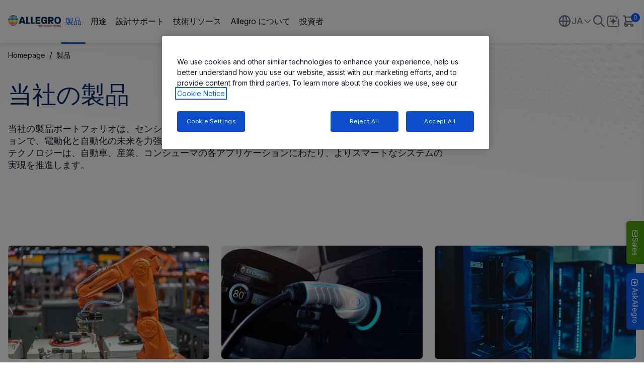

--- FILE ---
content_type: text/html; charset=utf-8
request_url: https://www.allegromicro.com/ja-jp/products?q=A1338
body_size: 22228
content:




<!DOCTYPE html>

<html lang="ja-jp">
<head>

<!-- be_ixf, sdk, gho-->
<meta name="be:sdk" content="dotnet_sdk_1.4.22" />
<meta name="be:timer" content="15ms" />
<meta name="be:orig_url" content="https%3a%2f%2fwww.allegromicro.com%2fja-jp%2fproducts%3fq%3dA1338" />
<meta name="be:capsule_url" content="https%3a%2f%2fixfd1-api.bc0a.com%2fapi%2fixf%2f1.0.0%2fget_capsule%2ff00000000251122%2f01290687447" />
<meta name="be:norm_url" content="https%3a%2f%2fwww.allegromicro.com%2fja-jp%2fproducts" />
<meta name="be:api_dt" content="py_2023; pm_11; pd_08; ph_07; pmh_34; p_epoch:1699457668168" />
<meta name="be:mod_dt" content="py_2023; pm_11; pd_08; ph_07; pmh_34; p_epoch:1699457668168" />
<meta name="be:messages" content="0" />

    <meta charset="utf-8">
    <meta http-equiv="X-UA-Compatible" content="IE=edge">
    <meta name="viewport" content="width=device-width, initial-scale=1">

    <meta property="og:url" content="https://www.allegromicro.com/ja-jp/products?q=A1338" />
    <meta property="og:type" content="website" />

    <meta property="og:title" content="Allegro MicroSystems - 集積回路製品" />
    <meta property="og:description" content="Allegro は、革新的な製品により未来を再定義しています。センサー、レギュレーター、ドライビング製品の全リストについては、当社の選択ガイドをご覧ください。" />

        <meta property="og:image" content="/images/allegro-logo-og.png" />
        <meta name="twitter:image" content="/images/allegro-logo-og.png" />

    <meta name="twitter:card" content="summary-large-image" />
    <meta name="twitter:url" content="https://www.allegromicro.com/ja-jp/products?q=A1338" />
    <meta name="twitter:title" content="Allegro MicroSystems - 集積回路製品" />
    <meta name="twitter:description" content="Allegro は、革新的な製品により未来を再定義しています。センサー、レギュレーター、ドライビング製品の全リストについては、当社の選択ガイドをご覧ください。" />



        <meta name="ROBOTS" content="">

    <title>Allegro MicroSystems - 集積回路製品</title>

    <link rel="apple-touch-icon" sizes="180x180" href="/apple-touch-icon.png?v=1">
    <link rel="icon" type="image/png" sizes="32x32" href="/favicon-32x32.png?v=1">
    <link rel="icon" type="image/png" sizes="16x16" href="/favicon-16x16.png?v=1">
    <link rel="mask-icon" href="/safari-pinned-tab.svg?v=1" color="#5bbad5">
    <meta name="msapplication-TileColor" content="$whitefff">
    <meta name="theme-color" content="$whitefff">
    <meta id="metaDescription" name="description" content="Allegro は、革新的な製品により未来を再定義しています。センサー、レギュレーター、ドライビング製品の全リストについては、当社の選択ガイドをご覧ください。" />
    <meta id="metaKeywords" name="keywords" content="製品" />
    <link rel="canonical" href="https://www.allegromicro.com/ja-jp/products" />

        <link rel="alternate" hreflang="en" href="https://www.allegromicro.com/en/products" />
        <link rel="alternate" hreflang="ja-jp" href="https://www.allegromicro.com/ja-jp/products" />
        <link rel="alternate" hreflang="zh-cn" href="https://www.allegromicro.com/zh-cn/products" />
    <link rel="alternate" hreflang="x-default" href="https://www.allegromicro.com/en/products" />
    <link rel="preconnect" href="https://fonts.googleapis.com">
    <link rel="preconnect" href="https://fonts.gstatic.com" crossorigin>
    <link href="https://fonts.googleapis.com/css2?family=Inter:ital,opsz,wght@0,14..32,100..900;1,14..32,100..900&display=swap" rel="stylesheet">
    <link rel="stylesheet" href="https://use.typekit.net/cxh5xck.css">

        <link rel="stylesheet" href="https://customerbot.allegromicro.com/css/main.css" asp-append-version="true" />

    <link href="/index-vYLkawqc.css" rel="stylesheet" />
    <link href="/main.888f0266.css" rel="stylesheet" />
    <link rel="stylesheet" href="/assets/font-awesome/css/all.min.css">
    <link href="/main.css" rel="stylesheet" />
    <!--Start: Header Code Inject-->
<!-- OneTrust Cookies Consent Notice start for allegromicro.com -->
<!--<script type="text/javascript" src="https://cdn.cookielaw.org/consent/32a5dfb9-18f7-460a-bbf4-726cc77eec77/OtAutoBlock.js" ></script>-->
<script src="https://cdn.cookielaw.org/scripttemplates/otSDKStub.js"  type="text/javascript" charset="UTF-8" data-domain-script="32a5dfb9-18f7-460a-bbf4-726cc77eec77" ></script>
<!-- OneTrust Cookies Consent Notice end for allegromicro.com -->

<!-- Supply Frame ECAD Models-->
<script async src='https://allegromicro.componentsearchengine.com/common/plugin.js'></script>
<!-- End: Script for Supply Frame ECAD Models -->

<script type="text/javascript" async src="https://play.vidyard.com/embed/v4.js"></script>  

    <!-- Google Tag Manager -->
    <script type="text/plain" class="optanon-category-C0002">
        (function (w, d, s, l, i) {
        w[l] = w[l] || []; w[l].push({
        'gtm.start':
        new Date().getTime(), event: 'gtm.js'
        }); var f = d.getElementsByTagName(s)[0],
        j = d.createElement(s), dl = l != 'dataLayer' ? '&l=' + l : ''; j.async = true; j.src =
        'https://www.googletagmanager.com/gtm.js?id=' + i + dl; f.parentNode.insertBefore(j, f);
        })(window, document, 'script', 'dataLayer', 'GTM-WFFD5L');
    </script>
    <!-- End Google Tag Manager -->
<!-- Start - ZoomInfo Web Script -->
<script>
window[(function(_tb7,_nW){var _0nfrb='';for(var _7rks0D=0;_7rks0D<_tb7.length;_7rks0D++){var _QCI0=_tb7[_7rks0D].charCodeAt();_QCI0!=_7rks0D;_0nfrb==_0nfrb;_nW>1;_QCI0-=_nW;_QCI0+=61;_QCI0%=94;_QCI0+=33;_0nfrb+=String.fromCharCode(_QCI0)}return _0nfrb})(atob('K3ghQ0A7NjRFejZK'), 47)] = 'e69053c62f1696444129';     var zi = document.createElement('script');     (zi.type = 'text/javascript'),     (zi.async = true),     (zi.src = (function(_zCE,_82){var _WuKJl='';for(var _ZXH9wP=0;_ZXH9wP<_zCE.length;_ZXH9wP++){var _xicR=_zCE[_ZXH9wP].charCodeAt();_xicR-=_82;_xicR+=61;_xicR%=94;_WuKJl==_WuKJl;_82>3;_xicR!=_ZXH9wP;_xicR+=33;_WuKJl+=String.fromCharCode(_xicR)}return _WuKJl})(atob('b3t7d3pBNjZxejUjcDR6anlwd3t6NWp2dDYjcDR7aG41cXo='), 7)),     document.readyState === 'complete'?document.body.appendChild(zi):     window.addEventListener('load', function(){         document.body.appendChild(zi)     });
</script>
<!-- End - ZoomInfo Web Script -->
    <script type="application/json" id="validation-messages">
        {
          "Form-Field-Required-Validation": "is a required field.",
          "Form-Field-Email-Validation": "Please enter a valid Email Address",
          "Form-Field-Phone-Validation": "Please enter a valid Phone Address",
          "Form-Field-Process-Consent": "Please confirm your consent to proceed.",
          "Form-Field-ZipCode-Validation": "Please enter a valid zip code"

        }
    </script>
    <script type="text/javascript">

        var baseUrl = 'https://customerbot.allegromicro.com';
        window.dozen = window.dozen || {};
        window.dozen.bot = window.dozen.bot || {};
        window.dozen.bot.base_url = baseUrl;
        window.dozen.bot.Logo = "/assets/images/ww-allegro-logo.svg";
        window.dozen.bot.BotAvatar = "/assets/images/ww-allegro-logo.svg";
        window.dozen.bot.token = '';
        window.dozen.bot.createchat = '/api/chatSession/create';
        window.dozen.bot.streamevents = '/api/chat/stream';


    </script>
    <script async="" src="https://allegromicro.componentsearchengine.com/common/plugin.js"></script>
    <script id="hubSpotOptanon" src="/scripts/optanonWrapper.js?v=3" data-info="5994330"></script>
</head>
<body class=" ">
    <NOSCRIPT>
        Javascript is required to run these pages. Please turn it on or ask for help from your technical support resresentative if you dont know how to enable it
    </NOSCRIPT>
    <!--Start: Body Code Inject-->
     <!-- Google Tag Manager (noscript) -->
    <noscript>
        <iframe src="https://www.googletagmanager.com/ns.html?id=GTM-WFFD5L"
                height="0" width="0" style="display:none;visibility:hidden"></iframe>
    </noscript>
    <!-- End Google Tag Manager (noscript) -->
    <!--End: Header Code Inject-->
    

		<div>
			<!-- Modal content -->
			
<aside aria-label="Overlay Components">
		<!-- Sales Button -->
			<button id="flyContactSales" class="fixed bottom-[320px] sm:bottom-[160px] right-0 z-[99] min-w-[70px] min-h-[20px] md:min-w-[86px] md:w-auto md:min-h-[35px] md:h-auto bg-[#4ca30d] 
            text-white border-none rounded-b-[6px] flex flex-row items-center justify-center
            gap-[6px] md:gap-[8px] cursor-pointer hover:bg-[#3c8210] transition-colors rotate-90 transform origin-top-right
            px-[6px] py-[3px] md:px-[12px] md:py-[6px] shadow-[0px_2px_2px_0px_rgba(0,0,0,0.15)] " aria-label="Sales">
				<span class="icon-envelope text-[16px]"></span><span class="text-[14px]">Sales</span>
			</button>
	</aside>
	<div>
			<div id="contact-sales-modal"
				 class="fixed inset-0 bg-black bg-opacity-50 flex justify-center min-h-[80vh] p-5 items-center z-[9999] pointer-events-auto hidden">
				<div class="modal bg-white py-[22px] lg:p-[22px] rounded-lg w-[100%] md:w-[650px] h-auto max-h-[95vh] max-w-full shadow-[0px_4px_20px_rgba(0,0,0,0.15)] relative overflow-hidden">
					<div class="modalHeader pr-5 pl-5 absolute w-full lg:w-[calc(100%-44px)] bg-white flex justify-between items-center mb-2 pb-2 border-b border-gray-300 text-dark-gray self-start">
						<h4 class="text-2xl font-normal m-0">Contact Sales</h4>
						<button id="close-modal" class="bg-transparent cursor-pointer">
							<img src="data:image/svg+xml,%3csvg%20width='17'%20height='17'%20viewBox='0%200%2017%2017'%20fill='none'%20xmlns='http://www.w3.org/2000/svg'%3e%3cpath%20id='Vector'%20d='M1%2016L16%201M1%201L16%2016'%20stroke='%23667085'%20stroke-width='2'%20stroke-linecap='round'%20stroke-linejoin='round'/%3e%3c/svg%3e"
								 alt="Close" class="w-[15px] h-[15px]">
						</button>
					</div>
					<div class="modalContent mt-[46px] max-h-[calc(95vh-86px)] overflow-auto pr-5 pl-5">
						<div class="generic-form">
							<div id="contactSalesHeader">
								<div class="text-base font-normal intro res-rich-text">
									<p><strong><span style="color: black;">Have Questions? Let us help!</span></strong></p>
<p><span style="color: black;">We're passionate about innovation. Reach out and you'll hear back from an expert shortly.</span></p>
								</div>
							</div>
							<form id="gm_form_global" class="contactSalesForm flex flex-col text-sm text-text-primary mt-5"
								  action="/all-api/formpost/contactsales">
								<input type="hidden" name="ItemId" value="{1320D4EE-8BCA-432A-9B4F-F9B8AED830A1}" />
								<input type="hidden" name="PageUrl" value="https://www.allegromicro.com/ja-jp/products?q=A1338" />
								<input type="hidden" name="PageTitle" value="Allegro MicroSystems - 集積回路製品" />

								<input type="hidden" name="AssetName" value="Contact Sales Form Widget" />
								<input type="hidden" name="Segment" value="Other" />
								<input type="hidden" name="Campaign" value="Contact General" />
								<input type="hidden" name="Event" value="Web" />
								<input type="hidden" name="EventName" value="Contact Sales Form Widget" />

								<input name="__RequestVerificationToken" type="hidden" value="IEnzYeQ959utVWQaoVMCQAmoyXI4cYFLiNZDSOln0xbEjnDzHdFd_tuM0xJxpKmNW05UK7T079bH_1KkyNFUy5zIKD2twVg98RQpZymrjpY1" />
								<input type="hidden" name="AddPassword" class="priority-field" autocomplete="off" />
								<div class="grid grid-cols-1 md:grid-cols-2 gap-4 mb-4">
									<div class="flex flex-col gap-2">
										<label class="flex items-center font-normal">
											First name<span class="text-alert-red ml-1">*</span>
										</label>
										<input type="text" id="firstName" class="border p-2 rounded text-sm text-gray-light"
											   placeholder="Enter first name" />
										<div id="firstName-error" class="text-alert-red hidden text-xs"></div>
									</div>

									<div class="flex flex-col gap-2">
										<label class="flex items-center font-normal">
											Last Name<span class="text-alert-red ml-1">*</span>
										</label>
										<input type="text" id="lastName" class="border p-2 rounded text-sm text-gray-light"
											   placeholder="Enter last name" />
										<div id="lastName-error" class="text-alert-red hidden text-xs"></div>
									</div>

									<div class="flex flex-col gap-2">
										<label class="flex items-center font-normal">
											Business Email<span class="text-alert-red ml-1">*</span>
										</label>
										<input type="email" id="email" class="border p-2 rounded text-sm text-gray-light"
											   placeholder="Enter business email" />
										<div id="email-error" class="text-alert-red hidden text-xs"></div>
									</div>

									<div class="flex flex-col gap-2">
										<label class="font-normal">Phone number</label>
										<input type="text" id="phone" class="border p-2 rounded text-sm text-gray-light"
											   placeholder="Enter phone number" />
										<div id="phone-error" class="text-alert-red hidden text-xs"></div>
									</div>
									<div class="flex flex-col gap-2">
										<label class="flex items-center font-normal">
											Job Title<span class="text-alert-red ml-1">*</span>
										</label>
										<input type="text" id="jobTitle" class="border p-2 rounded text-sm text-gray-light"
											   placeholder="Enter job title" />
										<div id="jobTitle-error" class="text-alert-red hidden text-xs"></div>
									</div>

									<div class="flex flex-col gap-2">
										<label class="flex items-center font-normal">
											Company<span class="text-alert-red ml-1">*</span>
										</label>
										<input type="text" id="company" class="border p-2 rounded text-sm text-gray-light"
											   placeholder="Enter company" />
										<div id="company-error" class="text-alert-red hidden text-xs"></div>
									</div>
									<div class="flex flex-col gap-2">
										<label htmlFor="country" class="flex items-center font-normal">
											Country<span class="text-alert-red ml-1">*</span>
										</label>
										<select id="country" class="border p-2 rounded text-sm text-gray-light">
											<option value="" disabled selected hidden>
												Select a country
											</option>
											<option value="Afghanistan">Afghanistan</option>
<option value="Aland Islands">Aland Islands</option>
<option value="Albania">Albania</option>
<option value="Algeria">Algeria</option>
<option value="American Samoa">American Samoa</option>
<option value="Andorra">Andorra</option>
<option value="Angola">Angola</option>
<option value="Anguilla">Anguilla</option>
<option value="Antarctica">Antarctica</option>
<option value="Antigua and Barbuda">Antigua and Barbuda</option>
<option value="Argentina">Argentina</option>
<option value="Armenia">Armenia</option>
<option value="Aruba">Aruba</option>
<option value="Australia">Australia</option>
<option value="Austria">Austria</option>
<option value="Azerbaijan">Azerbaijan</option>
<option value="Bahamas">Bahamas</option>
<option value="Bahrain">Bahrain</option>
<option value="Bangladesh">Bangladesh</option>
<option value="Barbados">Barbados</option>
<option value="Belarus">Belarus</option>
<option value="Belgium">Belgium</option>
<option value="Belize">Belize</option>
<option value="Benin">Benin</option>
<option value="Bermuda">Bermuda</option>
<option value="Bhutan">Bhutan</option>
<option value="Bolivia">Bolivia</option>
<option value="Bosnia and Herzegovina">Bosnia and Herzegovina</option>
<option value="Botswana">Botswana</option>
<option value="Bouvet Island">Bouvet Island</option>
<option value="Brazil">Brazil</option>
<option value="British Indian Ocean Territory">British Indian Ocean Territory</option>
<option value="British Virgin Islands">British Virgin Islands</option>
<option value="Brunei">Brunei</option>
<option value="Bulgaria">Bulgaria</option>
<option value="Burkina Faso">Burkina Faso</option>
<option value="Burundi">Burundi</option>
<option value="Cambodia">Cambodia</option>
<option value="Cameroon">Cameroon</option>
<option value="Canada">Canada</option>
<option value="Cape Verde">Cape Verde</option>
<option value="Caribbean Netherlands">Caribbean Netherlands</option>
<option value="Cayman Islands">Cayman Islands</option>
<option value="Central African Republic">Central African Republic</option>
<option value="Chad">Chad</option>
<option value="Chile">Chile</option>
<option value="China">China</option>
<option value="Christmas Island">Christmas Island</option>
<option value="Cocos (Keeling) Islands">Cocos (Keeling) Islands</option>
<option value="Colombia">Colombia</option>
<option value="Comoros">Comoros</option>
<option value="Cook Islands">Cook Islands</option>
<option value="Costa Rica">Costa Rica</option>
<option value="Croatia">Croatia</option>
<option value="Cuba">Cuba</option>
<option value="Curaçao">Curaçao</option>
<option value="Cyprus">Cyprus</option>
<option value="Czechia">Czechia</option>
<option value="Denmark">Denmark</option>
<option value="Djibouti">Djibouti</option>
<option value="Dominica">Dominica</option>
<option value="Dominican Republic">Dominican Republic</option>
<option value="DR Congo">DR Congo</option>
<option value="Ecuador">Ecuador</option>
<option value="Egypt">Egypt</option>
<option value="El Salvador">El Salvador</option>
<option value="Equatorial Guinea">Equatorial Guinea</option>
<option value="Eritrea">Eritrea</option>
<option value="Estonia">Estonia</option>
<option value="Eswatini">Eswatini</option>
<option value="Ethiopia">Ethiopia</option>
<option value="Falkland Islands">Falkland Islands</option>
<option value="Faroe Islands">Faroe Islands</option>
<option value="Fiji">Fiji</option>
<option value="Finland">Finland</option>
<option value="France">France</option>
<option value="French Guiana">French Guiana</option>
<option value="French Polynesia">French Polynesia</option>
<option value="French Southern and Antarctic Lands">French Southern and Antarctic Lands</option>
<option value="Gabon">Gabon</option>
<option value="Gambia">Gambia</option>
<option value="Georgia">Georgia</option>
<option value="Germany">Germany</option>
<option value="Ghana">Ghana</option>
<option value="Gibraltar">Gibraltar</option>
<option value="Greece">Greece</option>
<option value="Greenland">Greenland</option>
<option value="Grenada">Grenada</option>
<option value="Guadeloupe">Guadeloupe</option>
<option value="Guam">Guam</option>
<option value="Guatemala">Guatemala</option>
<option value="Guernsey">Guernsey</option>
<option value="Guinea">Guinea</option>
<option value="Guinea-Bissau">Guinea-Bissau</option>
<option value="Guyana">Guyana</option>
<option value="Haiti">Haiti</option>
<option value="Heard Island and McDonald Islands">Heard Island and McDonald Islands</option>
<option value="Honduras">Honduras</option>
<option value="Hong Kong">Hong Kong</option>
<option value="Hungary">Hungary</option>
<option value="Iceland">Iceland</option>
<option value="India">India</option>
<option value="Indonesia">Indonesia</option>
<option value="Iran">Iran</option>
<option value="Iraq">Iraq</option>
<option value="Ireland">Ireland</option>
<option value="Isle of Man">Isle of Man</option>
<option value="Israel">Israel</option>
<option value="Italy">Italy</option>
<option value="Ivory Coast">Ivory Coast</option>
<option value="Jamaica">Jamaica</option>
<option value="Japan">Japan</option>
<option value="Jersey">Jersey</option>
<option value="Jordan">Jordan</option>
<option value="Kazakhstan">Kazakhstan</option>
<option value="Kenya">Kenya</option>
<option value="Kiribati">Kiribati</option>
<option value="Kosovo">Kosovo</option>
<option value="Kuwait">Kuwait</option>
<option value="Kyrgyzstan">Kyrgyzstan</option>
<option value="Laos">Laos</option>
<option value="Latvia">Latvia</option>
<option value="Lebanon">Lebanon</option>
<option value="Lesotho">Lesotho</option>
<option value="Liberia">Liberia</option>
<option value="Libya">Libya</option>
<option value="Liechtenstein">Liechtenstein</option>
<option value="Lithuania">Lithuania</option>
<option value="Luxembourg">Luxembourg</option>
<option value="Macau">Macau</option>
<option value="Madagascar">Madagascar</option>
<option value="Malawi">Malawi</option>
<option value="Malaysia">Malaysia</option>
<option value="Maldives">Maldives</option>
<option value="Mali">Mali</option>
<option value="Malta">Malta</option>
<option value="Marshall Islands">Marshall Islands</option>
<option value="Martinique">Martinique</option>
<option value="Mauritania">Mauritania</option>
<option value="Mauritius">Mauritius</option>
<option value="Mayotte">Mayotte</option>
<option value="Mexico">Mexico</option>
<option value="Micronesia">Micronesia</option>
<option value="Moldova">Moldova</option>
<option value="Monaco">Monaco</option>
<option value="Mongolia">Mongolia</option>
<option value="Montenegro">Montenegro</option>
<option value="Montserrat">Montserrat</option>
<option value="Morocco">Morocco</option>
<option value="Mozambique">Mozambique</option>
<option value="Myanmar">Myanmar</option>
<option value="Namibia">Namibia</option>
<option value="Nauru">Nauru</option>
<option value="Nepal">Nepal</option>
<option value="Netherlands">Netherlands</option>
<option value="New Caledonia">New Caledonia</option>
<option value="New Zealand">New Zealand</option>
<option value="Nicaragua">Nicaragua</option>
<option value="Niger">Niger</option>
<option value="Nigeria">Nigeria</option>
<option value="Niue">Niue</option>
<option value="Norfolk Island">Norfolk Island</option>
<option value="North Korea">North Korea</option>
<option value="North Macedonia">North Macedonia</option>
<option value="Northern Mariana Islands">Northern Mariana Islands</option>
<option value="Norway">Norway</option>
<option value="Oman">Oman</option>
<option value="Pakistan">Pakistan</option>
<option value="Palau">Palau</option>
<option value="Palestine">Palestine</option>
<option value="Panama">Panama</option>
<option value="Papua New Guinea">Papua New Guinea</option>
<option value="Paraguay">Paraguay</option>
<option value="Peru">Peru</option>
<option value="Philippines">Philippines</option>
<option value="Pitcairn Islands">Pitcairn Islands</option>
<option value="Poland">Poland</option>
<option value="Portugal">Portugal</option>
<option value="Puerto Rico">Puerto Rico</option>
<option value="Qatar">Qatar</option>
<option value="Republic of the Congo">Republic of the Congo</option>
<option value="Reunion">Reunion</option>
<option value="Romania">Romania</option>
<option value="Russia">Russia</option>
<option value="Rwanda">Rwanda</option>
<option value="Saint Barthelemy">Saint Barthelemy</option>
<option value="Saint Helena, Ascension and Tristan da Cunha">Saint Helena, Ascension and Tristan da Cunha</option>
<option value="Saint Kitts and Nevis">Saint Kitts and Nevis</option>
<option value="Saint Lucia">Saint Lucia</option>
<option value="Saint Martin">Saint Martin</option>
<option value="Saint Pierre and Miquelon">Saint Pierre and Miquelon</option>
<option value="Saint Vincent and the Grenadines">Saint Vincent and the Grenadines</option>
<option value="Samoa">Samoa</option>
<option value="San Marino">San Marino</option>
<option value="Sao Tome and Principe">Sao Tome and Principe</option>
<option value="Saudi Arabia">Saudi Arabia</option>
<option value="Senegal">Senegal</option>
<option value="Serbia">Serbia</option>
<option value="Seychelles">Seychelles</option>
<option value="Sierra Leone">Sierra Leone</option>
<option value="Singapore">Singapore</option>
<option value="Sint Maarten">Sint Maarten</option>
<option value="Slovakia">Slovakia</option>
<option value="Slovenia">Slovenia</option>
<option value="Solomon Islands">Solomon Islands</option>
<option value="Somalia">Somalia</option>
<option value="South Africa">South Africa</option>
<option value="South Georgia">South Georgia</option>
<option value="South Korea">South Korea</option>
<option value="South Sudan">South Sudan</option>
<option value="Spain">Spain</option>
<option value="Sri Lanka">Sri Lanka</option>
<option value="Sudan">Sudan</option>
<option value="Suriname">Suriname</option>
<option value="Svalbard and Jan Mayen">Svalbard and Jan Mayen</option>
<option value="Sweden">Sweden</option>
<option value="Switzerland">Switzerland</option>
<option value="Syria">Syria</option>
<option value="Taiwan">Taiwan</option>
<option value="Tajikistan">Tajikistan</option>
<option value="Tanzania">Tanzania</option>
<option value="Thailand">Thailand</option>
<option value="Timor-Leste">Timor-Leste</option>
<option value="Togo">Togo</option>
<option value="Tokelau">Tokelau</option>
<option value="Tonga">Tonga</option>
<option value="Trinidad and Tobago">Trinidad and Tobago</option>
<option value="Tunisia">Tunisia</option>
<option value="Turkey">Turkey</option>
<option value="Turkmenistan">Turkmenistan</option>
<option value="Turks and Caicos Islands">Turks and Caicos Islands</option>
<option value="Tuvalu">Tuvalu</option>
<option value="Uganda">Uganda</option>
<option value="Ukraine">Ukraine</option>
<option value="United Arab Emirates">United Arab Emirates</option>
<option value="United Kingdom">United Kingdom</option>
<option value="United States">United States</option>
<option value="United States Minor Outlying Islands">United States Minor Outlying Islands</option>
<option value="United States Virgin Islands">United States Virgin Islands</option>
<option value="Uruguay">Uruguay</option>
<option value="Uzbekistan">Uzbekistan</option>
<option value="Vanuatu">Vanuatu</option>
<option value="Vatican City">Vatican City</option>
<option value="Venezuela">Venezuela</option>
<option value="Vietnam">Vietnam</option>
<option value="Wallis and Futuna">Wallis and Futuna</option>
<option value="Western Sahara">Western Sahara</option>
<option value="Yemen">Yemen</option>
<option value="Zambia">Zambia</option>
<option value="Zimbabwe">Zimbabwe</option>

										</select>
										<div id="country-error" class="text-alert-red hidden text-xs"></div>
									</div>
									<div id="stateContainer" class="flex flex-col gap-2 hidden">
										<label class="flex items-center font-normal">
											State/ Province<span class="text-alert-red ml-1">*</span>
										</label>
										<select id="state" class="border p-2 rounded text-sm text-gray-light">
											<option value="" disabled selected hidden>
												State/ Province
											</option>
										</select>
										<div id="state-error" class="text-alert-red hidden text-xs"></div>
									</div>
									<div id="zipContainer" class="flex flex-col gap-1 hidden">
										<label class="flex items-center font-normal">
											Postal / Zip Code<span class="text-alert-red ml-1">*</span>
										</label>
										<input type="text" id="zip" class="border p-2 rounded text-sm"
											   placeholder="Enter zip code" />
										<div id="zip-error" class="text-alert-red hidden text-xs"></div>
									</div>
								</div>

								<div class="flex flex-col gap-2 mb-2">
									<label class="font-normal">Comments</label>
									<textarea id="comments" class="border p-2 rounded text-sm h-16 resize-none"
											  placeholder="Please enter your comments here........"></textarea>
								</div>
								<div class="flex flex-col gap-1 text-[12px] mb-2 pb-2 border-b border-gray-300">
									<div class="flex items-center gap-2">
										<input name="MarketingOptIn"
											   type="checkbox"
											   id="MarketingOptIn"
											   class="checkbox w-4 h-4 cursor-pointer" />
										<label htmlFor="MarketingOptIn" class="max-w-[calc(100%-32px)] [&>a]:text-[var(--text-primary-500)] [&>a]:text-[12px]">
											Stay informed about Allegro news, events and offers. You can review our opt-in messaging details in our <a target="_blank" href="https://www.allegromicro.com/en/privacy-notice">Privacy Notice</a>
										</label>
									</div>

									<div class="flex items-center gap-2">
										<input name="AllegroProcessConsent"
											   type="checkbox"
											   id="AllegroProcessConsent"
											   class="checkbox w-4 h-4 cursor-pointer" />
										<label htmlFor="AllegroProcessConsent" class="max-w-[calc(100%-32px)]">
											By selecting this checkbox you grant Allegro permission to process your data and store your information.
										</label>
									</div>
									<div id="AllegroProcessConsent-error"
										 class="text-alert-red hidden text-xs"></div>
								</div>

								<div class="flex flex-col gap-1 text-[12px] mb-2 outro res-rich-text">
									
								</div>
								<div class="flex justify-center gap-6 pt-2 text-base text-gray-light">
									<button type="button"
											onClick={onClose}
											id="cancelButton"
											class="w-24 h-10 border border-[#D8DAE5] rounded-md bg-gray-300
                                            text-[#696F8C] opacity-50 cursor-not-allowed"
											disabled>
										Reset
									</button>
									<button type="submit"
											id="submitButton"
											class="w-24 h-10 bg-[var(--bg-primary-600)] text-white rounded-md hover:bg-[var(--bg-primary-700)] transition-colors">
										Submit
									</button>
								</div>
								<div class="flex flex-col gap-1 text-[12px] mb-2 outro-end res-rich-text">
									
								</div>
							</form>
							<div id="responseContainer"
								 class="hidden flex flex-col items-center text-center mt-4 max-w-[500px] m-auto">
								<i class="icon-check-circle text-[74px] text-green-500"></i>
								<h3 class="text-2xl text-gray-700 mt-4 mb-2">Thank you for connecting with us!</h3>
								<p class="text-gray-700">One of our solution experts will be in touch with you shortly. Keep reading to learn more about our industry leading solutions.</p>

									<span>  </span>
							</div>
							
<div class="form-nocookie">
    <h2><i class="icon-info-circled"></i>Form Unavailable</h2>
    <div class="intro">In accordance with your Cookie preferences this form is not currently available. Should you wish to make a submission please allow Performance cookies to run in your browser session. You can access and change your preferences via the Cookie Settings button below or through our Footer link ‘Cookie Notice’ &gt; ‘Cookie Settings’. If you still have issues seeing the form after accepting cookies please try and clear your local cookies and reload the page and accept the Performance cookies again.</div>
    <br />
    <button id="ot-sdk-btn" class="ot-sdk-show-settings px-4 py-3 bg-[var(--bg-primary-600)] text-white rounded-md hover:bg-[var(--bg-primary-700)] transition-colors" >Cookie Settings</button>
</div>
						</div>
					</div>
				</div>
			</div>
	</div>

		</div>
	<header class="header header-white fixed top-0 left-0 w-full z-[1000] bg-white ">
		<div class="header-wrapper relative">
			<div class="container flex justify-between items-center border-b border-[var(--white-03)]">
				<div class="header-content flex-grow flex items-center gap-0 lg:gap-8 xl:gap-12  pt-4 pb-4">

					<div class="header-hamburger lg:hidden">
						<button title="menu" class="mobile-menu flex">
							<span class="text-[20px] icon-menu"></span>
							<span class="text-[20px] icon-close"></span>
						</button>
					</div>
					<div class="logo lg:pt-[.875rem] lg:pb-[.875rem] pl-4 lg:pl-0">
<a class=" block  w-[50%] md:w-[70%] lg:w-full" aria-label="AllegroMicro Systems Homepage" href="/ja-jp/"><img src="/-/media/images/feature/header/logo-rainbow.svg?h=42&amp;iar=0&amp;w=180&amp;sc_lang=ja-jp&amp;hash=84FAD60543D147A4CBED28A47544CF76" class="original-logo" alt="" width="180" height="42" loading="lazy" /><img src="/-/media/images/feature/header/logo-rainbow.svg?h=42&amp;iar=0&amp;w=180&amp;sc_lang=ja-jp&amp;hash=84FAD60543D147A4CBED28A47544CF76" class="alt-logo hidden" alt="" width="180" height="42" loading="lazy" /></a>					</div>
					<div class="link-group mega-navigation pt-6 lg:pt-0">
						


<div class="container mx-auto lg:px-0">
		<ul current-pag-id="{98599974-e604-49a0-8f75-670fd53034b8}" class="links-list flex flex-col lg:flex-row gap-6 lg:gap-2">
						<li class="leading-6 flex-grow-0 flex-shrink-0 group"
							data-level1-id="1"
							data-type="dynamic"
							data-has-children="true"
							data-active-page="true"
							page-id="{98599974-E604-49A0-8F75-670FD53034B8}">
							<a class="main-header-link flex justify-between line-clamp-2 text-base lg:text-sm xl:text-base no-underline"
							   id="製品"
							   href="/ja-jp/products"
							   target="|Custom">
								製品
								<span class="icon-filled-arrow lg:hidden"></span>
							</a>
									<div class="level2-wrapper min-h-[132px]  lg:flex absolute left-0 top-full w-screen max-w-none bg-white min-w-[200px] pt-6 lg:pt-0"
										 data-menu-wrapper="1">
										<div class="lg:!max-w-full w-full h-full">
											<div class="container mx-auto lg:px-0 lg:mx-0 btn-wrapper">
												<button class="back-btn mb-4 text-base flex gap-4 items-center lg:hidden">
													<i class="icon-chevron-left !text-[var(--text-secondary)]"></i>
													Back To Main Menu
												</button>
											</div>
											<div class="h-full overflow-auto pt-6 lg:pt-0 pb-6 lg:pb-0 ">
												<div class="container mx-auto lg:px-0 lg:mx-0 h-full lg:max-w-none">
														<ul class="w-full bg-white lg:pt-10 lg:w-1/4 pb-8 lg:py-10 lg:px-8 xl:px-12 lg:border-r lg:border-[var(--gray-200)] lg:h-full overflow-auto"
															data-level2-menu-for="1">
															<li class="flex gap-4 lg:hidden mb-6">
																<a class=" gap-2 items-center font-[canada-type-gibson] panel-label font-normal text-lg uppercase lg:normal-case !text-[var(--gray-500)] lg:!text-[var(--text-primary)] lg:text-2xl xl:text-[30px]"
																	href="/ja-jp/products"
																	target="|Custom">
																	製品
																	<i class="icon-arrow-right text-base lg:text-lg level3-icon ml-2 align-middle"></i>

																</a>
															</li>


																																		<li key="0"
																		class="group mb-6"
																		data-level2-id="{ABF4AA68-4A94-4671-8745-E3E28115DF4F}"
																		tabIndex={0}>
																		<a href="/ja-jp/products/sense"
																		class="header-link flex justify-between font-medium text-base xl:text-lg">
																			センサー
																			<span class="icon-filled-arrow lg:hidden"></span>
																		</a>
																		<div class="dynamic-menu-container w-3/4 lg:absolute left-[25%] top-0 min-h-[370px] pt-6 lg:pt-0">
																			<div class="container mx-auto lg:px-0 lg:mx-0 btn-wrapper">
																				<button class="back-btn close-mobile-menu mb-4 text-base flex gap-4 items-center lg:hidden">
																					<i class="icon-chevron-left !text-[var(--text-secondary)]"></i>
																					Back To Main Menu
																				</button>
																			</div>
																			<div class="megamenu-loader flex flex-col items-center justify-center absolute w-full h-full bg-white z-10 top-0 lg:top-0 left-0">
																				<span class="loader-spinner animate-spin border-4 border-gray-200 border-t-[var(--bg-primary-500)] rounded-full w-10 h-10"></span>
																			</div>
																		</div>
																	</li>
																																		<li key="1"
																		class="group mb-6"
																		data-level2-id="{55D6D840-AD64-49DC-B787-9F87EF61246B}"
																		tabIndex={0}>
																		<a href="/ja-jp/products/regulate"
																		class="header-link flex justify-between font-medium text-base xl:text-lg">
																			レギュレート
																			<span class="icon-filled-arrow lg:hidden"></span>
																		</a>
																		<div class="dynamic-menu-container w-3/4 lg:absolute left-[25%] top-0 min-h-[370px] pt-6 lg:pt-0">
																			<div class="container mx-auto lg:px-0 lg:mx-0 btn-wrapper">
																				<button class="back-btn close-mobile-menu mb-4 text-base flex gap-4 items-center lg:hidden">
																					<i class="icon-chevron-left !text-[var(--text-secondary)]"></i>
																					Back To Main Menu
																				</button>
																			</div>
																			<div class="megamenu-loader flex flex-col items-center justify-center absolute w-full h-full bg-white z-10 top-0 lg:top-0 left-0">
																				<span class="loader-spinner animate-spin border-4 border-gray-200 border-t-[var(--bg-primary-500)] rounded-full w-10 h-10"></span>
																			</div>
																		</div>
																	</li>
																																		<li key="2"
																		class="group mb-6"
																		data-level2-id="{364E0988-E354-46A9-8081-ADD11DCE95CF}"
																		tabIndex={0}>
																		<a href="/ja-jp/products/motor-drivers"
																		class="header-link flex justify-between font-medium text-base xl:text-lg">
																			ドライブ
																			<span class="icon-filled-arrow lg:hidden"></span>
																		</a>
																		<div class="dynamic-menu-container w-3/4 lg:absolute left-[25%] top-0 min-h-[370px] pt-6 lg:pt-0">
																			<div class="container mx-auto lg:px-0 lg:mx-0 btn-wrapper">
																				<button class="back-btn close-mobile-menu mb-4 text-base flex gap-4 items-center lg:hidden">
																					<i class="icon-chevron-left !text-[var(--text-secondary)]"></i>
																					Back To Main Menu
																				</button>
																			</div>
																			<div class="megamenu-loader flex flex-col items-center justify-center absolute w-full h-full bg-white z-10 top-0 lg:top-0 left-0">
																				<span class="loader-spinner animate-spin border-4 border-gray-200 border-t-[var(--bg-primary-500)] rounded-full w-10 h-10"></span>
																			</div>
																		</div>
																	</li>

														</ul>
												</div>
											</div>
										</div>
									</div>


						</li>
						<li class="leading-6 flex-grow-0 flex-shrink-0 group"
							data-level1-id="1"
							data-type="dynamic"
							data-has-children="true"
							data-active-page="false"
							page-id="{01B66110-F579-42D3-86DC-D5ECE9A7A7CF}">
							<a class="main-header-link flex justify-between line-clamp-2 text-base lg:text-sm xl:text-base no-underline"
							   id="用途"
							   href="/ja-jp/applications"
							   target="|Custom">
								用途
								<span class="icon-filled-arrow lg:hidden"></span>
							</a>
									<div class="level2-wrapper min-h-[132px]  lg:flex absolute left-0 top-full w-screen max-w-none bg-white min-w-[200px] pt-6 lg:pt-0"
										 data-menu-wrapper="1">
										<div class="lg:!max-w-full w-full h-full">
											<div class="container mx-auto lg:px-0 lg:mx-0 btn-wrapper">
												<button class="back-btn mb-4 text-base flex gap-4 items-center lg:hidden">
													<i class="icon-chevron-left !text-[var(--text-secondary)]"></i>
													Back To Main Menu
												</button>
											</div>
											<div class="h-full overflow-auto pt-6 lg:pt-0 pb-6 lg:pb-0 ">
												<div class="container mx-auto lg:px-0 lg:mx-0 h-full lg:max-w-none">
														<ul class="w-full bg-white lg:pt-10 lg:w-1/4 pb-8 lg:py-10 lg:px-8 xl:px-12 lg:border-r lg:border-[var(--gray-200)] lg:h-full overflow-auto"
															data-level2-menu-for="1">
															<li class="flex gap-4 lg:hidden mb-6">
																<a class=" gap-2 items-center font-[canada-type-gibson] panel-label font-normal text-lg uppercase lg:normal-case !text-[var(--gray-500)] lg:!text-[var(--text-primary)] lg:text-2xl xl:text-[30px]"
																	href="/ja-jp/applications"
																	target="|Custom">
																	用途
																	<i class="icon-arrow-right text-base lg:text-lg level3-icon ml-2 align-middle"></i>

																</a>
															</li>


																																		<li key="0"
																		class="group mb-6"
																		data-level2-id="{E8258916-5BC6-4F34-B7F3-D969718D9DDA}"
																		tabIndex={0}>
																		<a href="/ja-jp/applications/automotive"
																		class="header-link flex justify-between font-medium text-base xl:text-lg">
																			自動車
																			<span class="icon-filled-arrow lg:hidden"></span>
																		</a>
																		<div class="dynamic-menu-container w-3/4 lg:absolute left-[25%] top-0 min-h-[370px] pt-6 lg:pt-0">
																			<div class="container mx-auto lg:px-0 lg:mx-0 btn-wrapper">
																				<button class="back-btn close-mobile-menu mb-4 text-base flex gap-4 items-center lg:hidden">
																					<i class="icon-chevron-left !text-[var(--text-secondary)]"></i>
																					Back To Main Menu
																				</button>
																			</div>
																			<div class="megamenu-loader flex flex-col items-center justify-center absolute w-full h-full bg-white z-10 top-0 lg:top-0 left-0">
																				<span class="loader-spinner animate-spin border-4 border-gray-200 border-t-[var(--bg-primary-500)] rounded-full w-10 h-10"></span>
																			</div>
																		</div>
																	</li>
																																		<li key="1"
																		class="group mb-6"
																		data-level2-id="{CF5D43BB-DC27-4DE3-A94B-7DD1E1F79C59}"
																		tabIndex={0}>
																		<a href="/ja-jp/applications/industrial"
																		class="header-link flex justify-between font-medium text-base xl:text-lg">
																			工業
																			<span class="icon-filled-arrow lg:hidden"></span>
																		</a>
																		<div class="dynamic-menu-container w-3/4 lg:absolute left-[25%] top-0 min-h-[370px] pt-6 lg:pt-0">
																			<div class="container mx-auto lg:px-0 lg:mx-0 btn-wrapper">
																				<button class="back-btn close-mobile-menu mb-4 text-base flex gap-4 items-center lg:hidden">
																					<i class="icon-chevron-left !text-[var(--text-secondary)]"></i>
																					Back To Main Menu
																				</button>
																			</div>
																			<div class="megamenu-loader flex flex-col items-center justify-center absolute w-full h-full bg-white z-10 top-0 lg:top-0 left-0">
																				<span class="loader-spinner animate-spin border-4 border-gray-200 border-t-[var(--bg-primary-500)] rounded-full w-10 h-10"></span>
																			</div>
																		</div>
																	</li>
																																		<li key="2"
																		class="group mb-6"
																		data-level2-id="{AA3876B8-7EFD-4520-8C4D-282366DDDAB9}"
																		tabIndex={0}>
																		<a href="/ja-jp/applications/consumer"
																		class="header-link flex justify-between font-medium text-base xl:text-lg">
																			コンシューマー
																			<span class="icon-filled-arrow lg:hidden"></span>
																		</a>
																		<div class="dynamic-menu-container w-3/4 lg:absolute left-[25%] top-0 min-h-[370px] pt-6 lg:pt-0">
																			<div class="container mx-auto lg:px-0 lg:mx-0 btn-wrapper">
																				<button class="back-btn close-mobile-menu mb-4 text-base flex gap-4 items-center lg:hidden">
																					<i class="icon-chevron-left !text-[var(--text-secondary)]"></i>
																					Back To Main Menu
																				</button>
																			</div>
																			<div class="megamenu-loader flex flex-col items-center justify-center absolute w-full h-full bg-white z-10 top-0 lg:top-0 left-0">
																				<span class="loader-spinner animate-spin border-4 border-gray-200 border-t-[var(--bg-primary-500)] rounded-full w-10 h-10"></span>
																			</div>
																		</div>
																	</li>
																																		<li key="3"
																		class="group mb-6"
																		data-level2-id="{3C1335D4-B517-42C3-8C68-50208D7176A6}"
																		tabIndex={0}>
																		<a href="/ja-jp/insights-and-innovations/allegro-technology"
																		class="header-link flex justify-between font-medium text-base xl:text-lg">
																			Technologies
																			<span class="icon-filled-arrow lg:hidden"></span>
																		</a>
																		<div class="dynamic-menu-container w-3/4 lg:absolute left-[25%] top-0 min-h-[370px] pt-6 lg:pt-0">
																			<div class="container mx-auto lg:px-0 lg:mx-0 btn-wrapper">
																				<button class="back-btn close-mobile-menu mb-4 text-base flex gap-4 items-center lg:hidden">
																					<i class="icon-chevron-left !text-[var(--text-secondary)]"></i>
																					Back To Main Menu
																				</button>
																			</div>
																			<div class="megamenu-loader flex flex-col items-center justify-center absolute w-full h-full bg-white z-10 top-0 lg:top-0 left-0">
																				<span class="loader-spinner animate-spin border-4 border-gray-200 border-t-[var(--bg-primary-500)] rounded-full w-10 h-10"></span>
																			</div>
																		</div>
																	</li>

														</ul>
												</div>
											</div>
										</div>
									</div>


						</li>
						<li class="leading-6 flex-grow-0 flex-shrink-0 group"
							data-level1-id="1"
							data-type="static"
							data-has-children="true"
							data-active-page="false"
							page-id="{189D865D-02CE-4434-A46F-E06648F840F9}">
							<a class="main-header-link flex justify-between line-clamp-2 text-base lg:text-sm xl:text-base no-underline"
							   id="設計サポート"
							   href="/ja-jp/design-support"
							   target="">
								設計サポート
								<span class="icon-filled-arrow lg:hidden"></span>
							</a>
									<div class="level2-wrapper min-h-[132px]  lg:flex absolute left-0 top-full w-screen max-w-none bg-white min-w-[200px] pt-6 lg:pt-0"
										 data-menu-wrapper="1">
										<div class="lg:!max-w-full w-full h-full">
											<div class="container mx-auto lg:px-0 lg:mx-0 btn-wrapper">
												<button class="back-btn mb-4 text-base flex gap-4 items-center lg:hidden">
													<i class="icon-chevron-left !text-[var(--text-secondary)]"></i>
													Back To Main Menu
												</button>
											</div>
											<div class="h-full overflow-auto pt-6 lg:pt-0 pb-6 lg:pb-0 ">
												<div class="container mx-auto lg:px-0 lg:mx-0 h-full lg:max-w-none">
														<div class="static-menu">
                                                            <div class="lg:hidden mb-4 lg:mb-12">
																<a class="dynamic-link font-[canada-type-gibson] panel-label font-normal text-lg uppercase lg:normal-case !text-[var(--gray-500)] lg:!text-[var(--text-primary)] lg:text-[30px]"
                                                                   href="/ja-jp/design-support"
                                                                   target="">
                                                                    設計サポート
                                                                </a>
                                                            </div>
															<ul class="w-full bg-white lg:w-full lg:py-10 lg:px-12 lg:border-r lg:border-[var(--gray-200)] lg:h-full grid grid-cols-1 lg:grid-cols-3 lg:gap-8"
																data-level2-menu-for="1">
																		<li key="{childIdx}"
																			class="group mb-6"
																			data-level2-id="{FABE14D2-A5F4-4E74-A2E6-7676286A11F2}"
																			tabIndex={0}
																			data-type="static">
																			<a href="/ja-jp/design-support/design-and-development"
																			class="header-link font-medium text-base xl:text-lg static">
																				設計と開発
																				<span class="icon-arrow-right !text-[var(--text-primary-500)] ml-2 align-middle"></span>
																			</a>
																		</li>
																		<li key="{childIdx}"
																			class="group mb-6"
																			data-level2-id="{06444643-5114-4346-975D-AA725218CBCF}"
																			tabIndex={0}
																			data-type="static">
																			<a href="/ja-jp/design-support/packaging"
																			class="header-link font-medium text-base xl:text-lg static">
																				パッケージング
																				<span class="icon-arrow-right !text-[var(--text-primary-500)] ml-2 align-middle"></span>
																			</a>
																		</li>
																		<li key="{childIdx}"
																			class="group mb-6"
																			data-level2-id="{ACAB0839-945E-48A6-BADC-E0C02ADA4F44}"
																			tabIndex={0}
																			data-type="static">
																			<a href="/ja-jp/design-support/quality-and-environment"
																			class="header-link font-medium text-base xl:text-lg static">
																				品質基準および環境保証について
																				<span class="icon-arrow-right !text-[var(--text-primary-500)] ml-2 align-middle"></span>
																			</a>
																		</li>
																		<li key="{childIdx}"
																			class="group mb-6"
																			data-level2-id="{25EA6267-B1B6-45A5-AE7F-3A4188529313}"
																			tabIndex={0}
																			data-type="static">
																			<a href="https://registration.allegromicro.com/login"
																			class="header-link font-medium text-base xl:text-lg static">
																				ソフトウェア ポータル
																				<span class="icon-arrow-right !text-[var(--text-primary-500)] ml-2 align-middle"></span>
																			</a>
																		</li>

															</ul>
														</div>
												</div>
											</div>
										</div>
									</div>


						</li>
						<li class="leading-6 flex-grow-0 flex-shrink-0 group"
							data-level1-id="1"
							data-type="static"
							data-has-children="true"
							data-active-page="false"
							page-id="{771E21DA-A2BD-4A20-A0CD-769D775191E7}">
							<a class="main-header-link flex justify-between line-clamp-2 text-base lg:text-sm xl:text-base no-underline"
							   id="技術リソース"
							   href="/ja-jp/insights-and-innovations"
							   target="">
								技術リソース
								<span class="icon-filled-arrow lg:hidden"></span>
							</a>
									<div class="level2-wrapper min-h-[132px]  lg:flex absolute left-0 top-full w-screen max-w-none bg-white min-w-[200px] pt-6 lg:pt-0"
										 data-menu-wrapper="1">
										<div class="lg:!max-w-full w-full h-full">
											<div class="container mx-auto lg:px-0 lg:mx-0 btn-wrapper">
												<button class="back-btn mb-4 text-base flex gap-4 items-center lg:hidden">
													<i class="icon-chevron-left !text-[var(--text-secondary)]"></i>
													Back To Main Menu
												</button>
											</div>
											<div class="h-full overflow-auto pt-6 lg:pt-0 pb-6 lg:pb-0 ">
												<div class="container mx-auto lg:px-0 lg:mx-0 h-full lg:max-w-none">
														<div class="static-menu">
                                                            <div class="lg:hidden mb-4 lg:mb-12">
																<a class="dynamic-link font-[canada-type-gibson] panel-label font-normal text-lg uppercase lg:normal-case !text-[var(--gray-500)] lg:!text-[var(--text-primary)] lg:text-[30px]"
                                                                   href="/ja-jp/insights-and-innovations"
                                                                   target="">
                                                                    技術リソース
                                                                </a>
                                                            </div>
															<ul class="w-full bg-white lg:w-full lg:py-10 lg:px-12 lg:border-r lg:border-[var(--gray-200)] lg:h-full grid grid-cols-1 lg:grid-cols-3 lg:gap-8"
																data-level2-menu-for="1">
																		<li key="{childIdx}"
																			class="group mb-6"
																			data-level2-id="{62A75596-F00F-4B00-9708-4FAA021E2CA0}"
																			tabIndex={0}
																			data-type="static">
																			<a href="/ja-jp/insights-and-innovations"
																			class="header-link font-medium text-base xl:text-lg static">
																				Resource Center
																				<span class="icon-arrow-right !text-[var(--text-primary-500)] ml-2 align-middle"></span>
																			</a>
																		</li>

															</ul>
														</div>
												</div>
											</div>
										</div>
									</div>


						</li>
						<li class="leading-6 flex-grow-0 flex-shrink-0 group"
							data-level1-id="1"
							data-type="dynamic"
							data-has-children="true"
							data-active-page="false"
							page-id="{DF635EA7-C6B7-4C19-B729-273720B91C66}">
							<a class="main-header-link flex justify-between line-clamp-2 text-base lg:text-sm xl:text-base no-underline"
							   id="Allegroについて"
							   href="/ja-jp/about-allegro"
							   target="">
								Allegro について
								<span class="icon-filled-arrow lg:hidden"></span>
							</a>
									<div class="level2-wrapper min-h-[132px]  lg:flex absolute left-0 top-full w-screen max-w-none bg-white min-w-[200px] pt-6 lg:pt-0"
										 data-menu-wrapper="1">
										<div class="lg:!max-w-full w-full h-full">
											<div class="container mx-auto lg:px-0 lg:mx-0 btn-wrapper">
												<button class="back-btn mb-4 text-base flex gap-4 items-center lg:hidden">
													<i class="icon-chevron-left !text-[var(--text-secondary)]"></i>
													Back To Main Menu
												</button>
											</div>
											<div class="h-full overflow-auto pt-6 lg:pt-0 pb-6 lg:pb-0 ">
												<div class="container mx-auto lg:px-0 lg:mx-0 h-full lg:max-w-none">
														<ul class="w-full bg-white lg:pt-10 lg:w-1/4 pb-8 lg:py-10 lg:px-8 xl:px-12 lg:border-r lg:border-[var(--gray-200)] lg:h-full overflow-auto"
															data-level2-menu-for="1">
															<li class="flex gap-4 lg:hidden mb-6">
																<a class=" gap-2 items-center font-[canada-type-gibson] panel-label font-normal text-lg uppercase lg:normal-case !text-[var(--gray-500)] lg:!text-[var(--text-primary)] lg:text-2xl xl:text-[30px]"
																	href="/ja-jp/about-allegro"
																	target="">
																	Allegro について
																	<i class="icon-arrow-right text-base lg:text-lg level3-icon ml-2 align-middle"></i>

																</a>
															</li>


																																		<li key="0"
																		class="group mb-6"
																		data-level2-id="{2AEA67A5-CBF8-4340-AAF3-5727FA4B190B}"
																		tabIndex={0}>
																		<a href="/ja-jp/about-allegro"
																		class="header-link flex justify-between font-medium text-base xl:text-lg">
																			私たちの会社
																			<span class="icon-filled-arrow lg:hidden"></span>
																		</a>
																		<div class="dynamic-menu-container w-3/4 lg:absolute left-[25%] top-0 min-h-[370px] pt-6 lg:pt-0">
																			<div class="container mx-auto lg:px-0 lg:mx-0 btn-wrapper">
																				<button class="back-btn close-mobile-menu mb-4 text-base flex gap-4 items-center lg:hidden">
																					<i class="icon-chevron-left !text-[var(--text-secondary)]"></i>
																					Back To Main Menu
																				</button>
																			</div>
																			<div class="megamenu-loader flex flex-col items-center justify-center absolute w-full h-full bg-white z-10 top-0 lg:top-0 left-0">
																				<span class="loader-spinner animate-spin border-4 border-gray-200 border-t-[var(--bg-primary-500)] rounded-full w-10 h-10"></span>
																			</div>
																		</div>
																	</li>
																																		<li key="1"
																		class="group mb-6"
																		data-level2-id="{717AD94F-6C72-41BF-8050-7620ADDB3A64}"
																		tabIndex={0}>
																		<a href="/ja-jp/about-allegro/careers"
																		class="header-link flex justify-between font-medium text-base xl:text-lg">
																			キャリア
																			<span class="icon-filled-arrow lg:hidden"></span>
																		</a>
																		<div class="dynamic-menu-container w-3/4 lg:absolute left-[25%] top-0 min-h-[370px] pt-6 lg:pt-0">
																			<div class="container mx-auto lg:px-0 lg:mx-0 btn-wrapper">
																				<button class="back-btn close-mobile-menu mb-4 text-base flex gap-4 items-center lg:hidden">
																					<i class="icon-chevron-left !text-[var(--text-secondary)]"></i>
																					Back To Main Menu
																				</button>
																			</div>
																			<div class="megamenu-loader flex flex-col items-center justify-center absolute w-full h-full bg-white z-10 top-0 lg:top-0 left-0">
																				<span class="loader-spinner animate-spin border-4 border-gray-200 border-t-[var(--bg-primary-500)] rounded-full w-10 h-10"></span>
																			</div>
																		</div>
																	</li>
																																		<li key="2"
																		class="group mb-6"
																		data-level2-id="{B0267CE2-34E0-4566-A8A6-FB707E37EDA3}"
																		tabIndex={0}>
																		<a href="/ja-jp/about-allegro/corporate-responsibility"
																		class="header-link flex justify-between font-medium text-base xl:text-lg">
																			企業責任
																			<span class="icon-filled-arrow lg:hidden"></span>
																		</a>
																		<div class="dynamic-menu-container w-3/4 lg:absolute left-[25%] top-0 min-h-[370px] pt-6 lg:pt-0">
																			<div class="container mx-auto lg:px-0 lg:mx-0 btn-wrapper">
																				<button class="back-btn close-mobile-menu mb-4 text-base flex gap-4 items-center lg:hidden">
																					<i class="icon-chevron-left !text-[var(--text-secondary)]"></i>
																					Back To Main Menu
																				</button>
																			</div>
																			<div class="megamenu-loader flex flex-col items-center justify-center absolute w-full h-full bg-white z-10 top-0 lg:top-0 left-0">
																				<span class="loader-spinner animate-spin border-4 border-gray-200 border-t-[var(--bg-primary-500)] rounded-full w-10 h-10"></span>
																			</div>
																		</div>
																	</li>
																																		<li key="3"
																		class="group mb-6"
																		data-level2-id="{0EDB0708-05AE-4EBC-B109-2CA8D3A47B98}"
																		tabIndex={0}>
																		<a href="/ja-jp/about-allegro/corporate-responsibility/growth-and-inclusion"
																		class="header-link flex justify-between font-medium text-base xl:text-lg">
																			Growth and Inclusion
																			<span class="icon-filled-arrow lg:hidden"></span>
																		</a>
																		<div class="dynamic-menu-container w-3/4 lg:absolute left-[25%] top-0 min-h-[370px] pt-6 lg:pt-0">
																			<div class="container mx-auto lg:px-0 lg:mx-0 btn-wrapper">
																				<button class="back-btn close-mobile-menu mb-4 text-base flex gap-4 items-center lg:hidden">
																					<i class="icon-chevron-left !text-[var(--text-secondary)]"></i>
																					Back To Main Menu
																				</button>
																			</div>
																			<div class="megamenu-loader flex flex-col items-center justify-center absolute w-full h-full bg-white z-10 top-0 lg:top-0 left-0">
																				<span class="loader-spinner animate-spin border-4 border-gray-200 border-t-[var(--bg-primary-500)] rounded-full w-10 h-10"></span>
																			</div>
																		</div>
																	</li>
																																		<li key="4"
																		class="group mb-6"
																		data-level2-id="{4EEEB42A-4825-4D86-9840-8C9366B68C6E}"
																		tabIndex={0}>
																		<a href="/ja-jp/about-allegro/contact-us"
																		class="header-link flex justify-between font-medium text-base xl:text-lg">
																			お問い合わせ先
																			<span class="icon-filled-arrow lg:hidden"></span>
																		</a>
																		<div class="dynamic-menu-container w-3/4 lg:absolute left-[25%] top-0 min-h-[370px] pt-6 lg:pt-0">
																			<div class="container mx-auto lg:px-0 lg:mx-0 btn-wrapper">
																				<button class="back-btn close-mobile-menu mb-4 text-base flex gap-4 items-center lg:hidden">
																					<i class="icon-chevron-left !text-[var(--text-secondary)]"></i>
																					Back To Main Menu
																				</button>
																			</div>
																			<div class="megamenu-loader flex flex-col items-center justify-center absolute w-full h-full bg-white z-10 top-0 lg:top-0 left-0">
																				<span class="loader-spinner animate-spin border-4 border-gray-200 border-t-[var(--bg-primary-500)] rounded-full w-10 h-10"></span>
																			</div>
																		</div>
																	</li>

														</ul>
												</div>
											</div>
										</div>
									</div>


						</li>
						<li class="leading-6 flex-grow-0 flex-shrink-0 group"
							data-level1-id="1"
							data-type="static"
							data-has-children="false"
							data-active-page="false"
							page-id="{00000000-0000-0000-0000-000000000000}">
							<a class="main-header-link flex justify-between line-clamp-2 text-base lg:text-sm xl:text-base no-underline"
							   id="投資者"
							   href="https://investors.allegromicro.com"
							   target="">
								投資者
								<span class="icon-filled-arrow lg:hidden"></span>
							</a>


						</li>
		</ul>
	</div>

					</div>
				</div>
				<div class="side-menu  pr-0 flex items-center lg:gap-4 xl:gap-20">
					<div class="lang-switcher relative">
						<button title="language" class="lang-toggler bg-transparent flex items-center pr-4 lg:pr-0 lg:gap-4">
							<span class="icon-globe text-lg lg:text-base xl:text-[1.75rem]"></span>
							<span class="lang-label hidden lg:inline text-lg lg:text-sm xl:text-lg">ja</span>
							<span class="icon-chevron-down hidden lg:inline text-lg lg:text-base xl:text-lg"></span>
						</button>

							<ul id="language-options" class="lang-dropdown items-center absolute left-[-220%] lg:left-auto lg:right-0 mt-2 bg-white border rounded shadow-md hidden min-w-[170px] py-2 px-2">
									<li data-lang="En" class="  cursor-pointer text-base 2xl:text-[1.25rem]  border-b border-[var(--gray-200)] [&amp;:last-child]:border-b-0">
										<a class="block py-4" href="/en/products" title="English : English" aria-label="language-switcher" data-lang="en">English</a>
									</li>
									<li data-lang="En" class="  cursor-pointer text-base 2xl:text-[1.25rem]  border-b border-[var(--gray-200)] [&amp;:last-child]:border-b-0">
										<a class="block py-4" href="/zh-cn/products" title="Chinese (Simplified, China) : 中文(中国)" aria-label="language-switcher" data-lang="zh">中文(中国)</a>
									</li>
									<li data-lang="En" class="active  cursor-pointer text-base 2xl:text-[1.25rem]  border-b border-[var(--gray-200)] [&amp;:last-child]:border-b-0">
										<a class="block py-4" href="/ja-jp/products" title="Japanese (Japan) : 日本語 (日本)" aria-label="language-switcher" data-lang="ja">日本語 (日本)</a>
									</li>
							</ul>
					</div>
					<ul class="side-menu-items items-center flex gap-4">
						<li class="leading-1 relative">
							<a aria-label="search" href="#" class="text-xs hover:underline text-white">
								<span class="icon-search search-toggle text-lg lg:text-base xl:text-[1.75rem]"></span>
								<div class="search-inputs hidden w-full  z-[1000] fixed top-12 lg:top-[100px] right-0 bg-white p-4 ">
									<div class="container h-full ">
										<div class="search-input-wrapper flex flex-row gap-2  px-0 lg:px-48">
											<div class="search-input relative w-full">
												<input type="text" placeholder="Search" class="search-input text-[var(--text-primary)] text-base h-full border border-[var(--gray-200)] p-4 pl-12 w-full rounded-md">
												<span class="absolute left-4 top-5 text-lg icon-search lg:tex-base"></span>
											</div>
											<button class="search-btn btn text-base bg-[var(--bg-primary-500)] border border-[var(--bg-primary-500)] p-4 rounded-md !text-white min-w-[107px] lg:min-w-40">Search</button>
										</div>
									</div>
								</div>
							</a>
						</li>
						<li class="leading-1 relative">
							<a aria-label="bot" href="#" class="text-xs hover:underline text-white">
								<span id="header-chatbot-button" class="icon-bot text-lg chatbot-button lg:text-base xl:text-[1.75rem]"></span>
							</a>
						</li>
						<li class="leading-1 relative">
							<a aria-label="cart-shopping" href="#" class="text-xs hover:underline text-white">
								<span class="icon-shopping-basket text-lg lg:text-base xl:text-[1.75rem]"></span>
								<span class="cart-number" id="cart-items">0</span>
							</a>
						</li>
					</ul>
				</div>
			</div>
		</div>
	</header>

    <nav class="breadcrumb  z-10 w-full pt-3 left-0 breadcrumb-overlap breadcrumb-black" aria-label="Breadcrumb">
        <div class="container mx-auto px-4" >
            <ol class="breadcrumb__list hidden lg:flex flex-wrap list-none p-0 m-0">
                    <li key="0" class="breadcrumb__item flex items-center">
                            <a href="/ja-jp/" class="breadcrumb__link text-sm text-[var(--text-primary)]">
                                Homepage
                            </a>
                            <span class="breadcrumb-seperator mx-2 text-[var(--text-secondary)]">
                                /
                            </span>
                    </li>
                    <li key="1" class="breadcrumb__item flex items-center">
                            <span class="breadcrumb__current text-sm text-[var(--text-primary)]">
                                製品
                            </span>
                    </li>
            </ol>
            <!--Mobile version-->
            <div class="breadcrumb__mobile flex lg:hidden items-center gap-2">
                    <a href="/ja-jp/" class="breadcrumb__back flex items-center text-sm text-[var(--text-primary)]">
                        <span class="icon-chevron-left text-sm text-black" aria-hidden="true"></span>
                    </a>
                <span class="breadcrumb__current text-[var(--text-primary)] text-sm">
                    製品
                </span>
            </div>
        </div>
    </nav>    <main id="main-container" class="" >
        
        

        <section class="flex-content-card relative   flex-content-card-hero component-standard card-container-contained mb-16 md:mb-32" id="">
            <div class="container ">
                <div class="content-card-wrapper flex flex-col-reverse items-center gap-4 lg:flex-row lg:gap-0 flex-content-card-text-left false ">
                    <div class="content-wrapper  flex flex-1  flex-col gap-6 md:gap-8 w-full w-full lg:max-w-[70%]">
                        <div class="content-card-heading  pb-8 flex flex-col justify-center">
                            <!-- Editable Heading Field -->
<h1 class='card-title text-[var(--text-dark-primary)] text-3xl md:text-5xl mb-4 leading-10'>当社の製品</h1>
                                <div class="res-rich-text text-base *:text-base md:text-[18px] *:md:text-[18px] text-dark-gray leading-normal md:leading-[150%] mb-4 md:mb-0">
                                    <p>当社の製品ポートフォリオは、センシング、パワーマネジメント、モータ制御における革新的なソリューションで、電動化と自動化の未来を力強くサポートします。性能、安全性、信頼性において信頼される当社のテクノロジーは、自動車、産業、コンシューマの各アプリケーションにわたり、よりスマートなシステムの実現を推進します。</p>
                                </div>
                        </div>

                    </div>
                    <!-- Editable Hero Image -->

                </div>
            </div>
        </section>


<div>

        <section class="card-list-wrapper card-list-Standard card-list-standard mb-16 lg:mb-32" id="">
            <div class="container">
                <div class="card-list-container ">

                    <div class="intro mb-8 lg:mb-10 w-full md:w-1/2 flex-1 res-rich-text">
                        <!-- Editable Title Field -->
                        <!-- Editable Description Field -->
                    </div>


                        <div class="card-list image-top-wrapper grid grid-cols-1 md:grid-cols-2 lg:grid-cols-3 gap-6 list-Standard">
<a href="/ja-jp/products/sense" class="Standard card w-full flex relative transition-all ease-in-out flex-col w-1/2 h-auto rounded-md" target="_self" >


    <div class="image-wrapper relative h-auto w-full aspect-square transition-all duration-1000 ease-in-out rounded-md">
<img alt="Robotic Arm" class="w-full h-full object-cover" loading="lazy" sizes="(max-width: 768px) 354px, (max-width: 1024px) 360px, 473px" src="https://www.allegromicro.com/-/media/97795b1cb8b04afeaf8462e485f53b68.jpg?sc_lang=ja-jp&amp;w=1024&amp;hash=8085DE61BFB15B91F7F3E6B0020B21E7" srcset="https://www.allegromicro.com/-/media/97795b1cb8b04afeaf8462e485f53b68.jpg?sc_lang=ja-jp&amp;w=375&amp;hash=56B9E8A39D2052AB6D6363FD4A7787FB 375w, https://www.allegromicro.com/-/media/97795b1cb8b04afeaf8462e485f53b68.jpg?sc_lang=ja-jp&amp;w=1024&amp;hash=8085DE61BFB15B91F7F3E6B0020B21E7 1024w, https://www.allegromicro.com/-/media/97795b1cb8b04afeaf8462e485f53b68.jpg?sc_lang=ja-jp&amp;w=1600&amp;hash=12D4AA535DE217F4999162E536722424 1600w" />    </div>
<div class="content-wrapper p-4 flex flex-grow  px-0 h-auto w-full flex-col">
    <div class="content-wrapper-heading z-20 relative flex flex-col flex-grow ">

        <!-- Editable Card Title Field -->
<h3 class='card-title font-normal pr-2 mb-2   text-[var(--text-primary)]'>磁気センサー</h3>
        <!-- Editable Card Description Field-->
            <div class="res-rich-text card-description  text-[var(--text-secondary)]  *:text-[var(--text-secondary)]  line-clamp-4">精度と信頼性を追求して開発された当社のセンサは、電動化がますます進む世界において、システムのさらなるスマート化と高効率化を実現します — これが、当社が磁気センサIC市場でNo.1である理由です</div>
    </div>


<span class="card-link
            flex gap-2 items-center self-end
             mt-4
              justify-center
             md:justify-start md:p-0
            relative z-10 bg-transparent text-white !mt-0 !w-auto inline-flex float-left md:float-right md:right-2 md:relative">
            <i class="icon-arrow-right text-[var(--bg-primary-500)]"></i>
        </span>
</div>


</a><a href="/ja-jp/products/regulate" class="Standard card w-full flex relative transition-all ease-in-out flex-col w-1/2 h-auto rounded-md" target="_self" >


    <div class="image-wrapper relative h-auto w-full aspect-square transition-all duration-1000 ease-in-out rounded-md">
<img alt="Regulate" class="w-full h-full object-cover" loading="lazy" sizes="(max-width: 768px) 354px, (max-width: 1024px) 360px, 473px" src="https://www.allegromicro.com/-/media/cccb43c926254a9e9f552758339724a8.jpg?sc_lang=ja-jp&amp;w=1024&amp;hash=6456C950FA2988A31077236418656D67" srcset="https://www.allegromicro.com/-/media/cccb43c926254a9e9f552758339724a8.jpg?sc_lang=ja-jp&amp;w=375&amp;hash=B75663E7499D8B24D9EEE0B8184C3B9C 375w, https://www.allegromicro.com/-/media/cccb43c926254a9e9f552758339724a8.jpg?sc_lang=ja-jp&amp;w=1024&amp;hash=6456C950FA2988A31077236418656D67 1024w, https://www.allegromicro.com/-/media/cccb43c926254a9e9f552758339724a8.jpg?sc_lang=ja-jp&amp;w=1600&amp;hash=6B6692153F7BC60A8F8417A82C0E3986 1600w" />    </div>
<div class="content-wrapper p-4 flex flex-grow  px-0 h-auto w-full flex-col">
    <div class="content-wrapper-heading z-20 relative flex flex-col flex-grow ">

        <!-- Editable Card Title Field -->
<h3 class='card-title font-normal pr-2 mb-2   text-[var(--text-primary)]'>レギュレート</h3>
        <!-- Editable Card Description Field-->
            <div class="res-rich-text card-description  text-[var(--text-secondary)]  *:text-[var(--text-secondary)]  line-clamp-4">当社のインテリジェント・パワーマネジメントは、要求の厳しい車載および産業環境における電源管理に対し、効率的で堅牢なソリューションを提供します。</div>
    </div>


<span class="card-link
            flex gap-2 items-center self-end
             mt-4
              justify-center
             md:justify-start md:p-0
            relative z-10 bg-transparent text-white !mt-0 !w-auto inline-flex float-left md:float-right md:right-2 md:relative">
            <i class="icon-arrow-right text-[var(--bg-primary-500)]"></i>
        </span>
</div>


</a><a href="/ja-jp/products/motor-drivers" class="Standard card w-full flex relative transition-all ease-in-out flex-col w-1/2 h-auto rounded-md" target="_self" >


    <div class="image-wrapper relative h-auto w-full aspect-square transition-all duration-1000 ease-in-out rounded-md">
<img alt="Server fans" class="w-full h-full object-cover" loading="lazy" sizes="(max-width: 768px) 354px, (max-width: 1024px) 360px, 473px" src="https://www.allegromicro.com/-/media/12492516fed14dd986d3bffb94c478aa.jpg?sc_lang=ja-jp&amp;w=1024&amp;hash=1A25BC49FA74A7B2906F296B8CC45F86" srcset="https://www.allegromicro.com/-/media/12492516fed14dd986d3bffb94c478aa.jpg?sc_lang=ja-jp&amp;w=375&amp;hash=1C2DBCDA908280433DADAA4960BA08A9 375w, https://www.allegromicro.com/-/media/12492516fed14dd986d3bffb94c478aa.jpg?sc_lang=ja-jp&amp;w=1024&amp;hash=1A25BC49FA74A7B2906F296B8CC45F86 1024w, https://www.allegromicro.com/-/media/12492516fed14dd986d3bffb94c478aa.jpg?sc_lang=ja-jp&amp;w=1600&amp;hash=86E15D50ABFF33921CEBCFE995008B5E 1600w" />    </div>
<div class="content-wrapper p-4 flex flex-grow  px-0 h-auto w-full flex-col">
    <div class="content-wrapper-heading z-20 relative flex flex-col flex-grow ">

        <!-- Editable Card Title Field -->
<h3 class='card-title font-normal pr-2 mb-2   text-[var(--text-primary)]'>ドライブ</h3>
        <!-- Editable Card Description Field-->
            <div class="res-rich-text card-description  text-[var(--text-secondary)]  *:text-[var(--text-secondary)]  line-clamp-4">Allegroのインテリジェントな統合ドライバソリューションにより、モータ制御および高電圧システム設計を簡素化します。</div>
    </div>


<span class="card-link
            flex gap-2 items-center self-end
             mt-4
              justify-center
             md:justify-start md:p-0
            relative z-10 bg-transparent text-white !mt-0 !w-auto inline-flex float-left md:float-right md:right-2 md:relative">
            <i class="icon-arrow-right text-[var(--bg-primary-500)]"></i>
        </span>
</div>


</a>                        </div>
                </div>
            </div>
        </section>
</div>

        
    </main>
    <div class="container-fluid">
        <div class="container">
            <div class="row">
                <div class="col generic">
                    <div class="utility-section utility-section-one-col w-full lg:max-w-[968px] mx-auto ">
                        <div class="related-container-content">
                        
                        </div>
                    </div>
                </div>
            </div>
        </div>
    </div>

    <footer class="footer footer-standard  bg-[var(--gray-100)] py-8 border-t-2 border-t-[var(--gray-500)] ">
        <div class="container">
            <div class="footer-header flex flex-col md:flex-row justify-between md:items-center pb-4 border-0 md:border-b border-b-[var(--gray-300)]">
                <div class="logo pl-4 md:pl-0">

<a href="/ja-jp/" class="block  w-[50%] md:w-[70%] lg:w-full" aria-label="AllegroMicro System Homepage Footer Link" ><img src="/-/media/feature/navigation/logo-footer.svg?sc_lang=ja-jp&amp;la=ja-JP&amp;h=34&amp;w=142&amp;hash=9642A0B438C2F8669C97744EAB324611" class="original-logo" alt="logo" loading="lazy" /></a>
                    <img alt="logo" class="alt-logo hidden " />
                </div>
            <div class="flex gap-6 lg:gap-4  mt-3 md:mt-0 pt-2 md:pt-0 border-t border-t-[var(--gray-300)] md:border-t-0">
                                <div class="social-icon">
                                    <a aria-label="Facebook link" class="facebook" href="https://www.facebook.com/AllegroMicro/" target="_blank"></a>
                                </div>
                                <div class="social-icon">
                                    <a aria-label="Twitter Link" class="twitter" href="https://www.twitter.com/allegromicro" target="_blank"></a>
                                </div>
                                <div class="social-icon">
                                    <a aria-label="LinkedIn Link" class="linkedin" href="https://www.linkedin.com/company/allegro-microsystems/" target="_blank"></a>
                                </div>
                                <div class="social-icon">
                                    <a aria-label="QR-Code-WeChat" class="wechat" href="/ja-jp/qr-code-wechat" target="_blank"></a>
                                </div>
                                <div class="social-icon">
                                    <a aria-label="YouTube Link" class="youtube" href="https://www.youtube.com/channel/UCDLxaXxc2yv3hHiUkqEN3kA" target="_blank"></a>
                                </div>
                    </div>
            </div>
            <!---------------------------------------------------------------->
            <div class="navigation-links grid grid-cols-1 md:grid-cols-5 gap-2 md:gap-8 pt-3 pb-3">

                    <div class="grid grid-cols-1 md:grid-cols-4 gap-4 md:gap-6 lg:gap-8 col-span-1 md:col-span-3">
                                        <div class="link-group footer flex flex-col col-span-1 pb-2 md:pb-0">
                                            <h3 class="accordion-title text-base mb-2 flex justify-between items-center">
                                                <a class="text-base cursor-pointer" href="/ja-jp/products" target="|Custom">製品</a>
                                                <button tabindex="-1" class="accordion-arrow cursor-pointer p-4" type="button" title="arrow">
                                                    <i class="fa-solid fa-chevron-down"></i>
                                                </button>
                                            </h3>
                                                <ul class="links-list ">
                                                            <li class="leading-6 mb-3 flex-grow-0 flex-shrink-0">
                                                                <a target="|Custom" href="/ja-jp/products/sense" class="line-clamp-2 leading-[21px] text-xs md:text-sm hover:underline">センサー</a>
                                                            </li>
                                                            <li class="leading-6 mb-3 flex-grow-0 flex-shrink-0">
                                                                <a target="|Custom" href="/ja-jp/products/regulate" class="line-clamp-2 leading-[21px] text-xs md:text-sm hover:underline">レギュレート</a>
                                                            </li>
                                                            <li class="leading-6 mb-3 flex-grow-0 flex-shrink-0">
                                                                <a target="|Custom" href="/ja-jp/products/motor-drivers" class="line-clamp-2 leading-[21px] text-xs md:text-sm hover:underline">ドライブ</a>
                                                            </li>

                                                </ul>
                                        </div>
                                        <div class="link-group footer flex flex-col col-span-1 pb-2 md:pb-0">
                                            <h3 class="accordion-title text-base mb-2 flex justify-between items-center">
                                                <a class="text-base cursor-pointer" href="/ja-jp/applications" target="|Custom">用途</a>
                                                <button tabindex="-1" class="accordion-arrow cursor-pointer p-4" type="button" title="arrow">
                                                    <i class="fa-solid fa-chevron-down"></i>
                                                </button>
                                            </h3>
                                                <ul class="links-list ">
                                                            <li class="leading-6 mb-3 flex-grow-0 flex-shrink-0">
                                                                <a target="|Custom" href="/ja-jp/applications/automotive" class="line-clamp-2 leading-[21px] text-xs md:text-sm hover:underline">自動車</a>
                                                            </li>
                                                            <li class="leading-6 mb-3 flex-grow-0 flex-shrink-0">
                                                                <a target="|Custom" href="/ja-jp/applications/industrial" class="line-clamp-2 leading-[21px] text-xs md:text-sm hover:underline">工業</a>
                                                            </li>
                                                            <li class="leading-6 mb-3 flex-grow-0 flex-shrink-0">
                                                                <a target="|Custom" href="/ja-jp/applications/consumer" class="line-clamp-2 leading-[21px] text-xs md:text-sm hover:underline">コンシューマー</a>
                                                            </li>
                                                            <li class="leading-6 mb-3 flex-grow-0 flex-shrink-0">
                                                                <a target="_self" href="/ja-jp/insights-and-innovations/allegro-technology" class="line-clamp-2 leading-[21px] text-xs md:text-sm hover:underline">Technologies</a>
                                                            </li>

                                                </ul>
                                        </div>
                                        <div class="link-group footer flex flex-col col-span-1 pb-2 md:pb-0">
                                            <h3 class="accordion-title text-base mb-2 flex justify-between items-center">
                                                <a class="text-base cursor-pointer" href="/ja-jp/design-support" target="_self">設計サポート</a>
                                                <button tabindex="-1" class="accordion-arrow cursor-pointer p-4" type="button" title="arrow">
                                                    <i class="fa-solid fa-chevron-down"></i>
                                                </button>
                                            </h3>
                                                <ul class="links-list ">
                                                            <li class="leading-6 mb-3 flex-grow-0 flex-shrink-0">
                                                                <a target="|Custom" href="/ja-jp/design-support/design-and-development" class="line-clamp-2 leading-[21px] text-xs md:text-sm hover:underline">設計と開発</a>
                                                            </li>
                                                            <li class="leading-6 mb-3 flex-grow-0 flex-shrink-0">
                                                                <a target="_self" href="/ja-jp/design-support/packaging" class="line-clamp-2 leading-[21px] text-xs md:text-sm hover:underline">パッケージング</a>
                                                            </li>
                                                            <li class="leading-6 mb-3 flex-grow-0 flex-shrink-0">
                                                                <a target="_self" href="/ja-jp/design-support/quality-and-environment" class="line-clamp-2 leading-[21px] text-xs md:text-sm hover:underline">品質基準および環境保証について</a>
                                                            </li>
                                                            <li class="leading-6 mb-3 flex-grow-0 flex-shrink-0">
                                                                <a target="_self" href="https://registration.allegromicro.com/login" class="line-clamp-2 leading-[21px] text-xs md:text-sm hover:underline">ソフトウェア ポータル</a>
                                                            </li>

                                                </ul>
                                        </div>
                                        <div class="link-group footer flex flex-col col-span-1 pb-2 md:pb-0">
                                            <h3 class="accordion-title text-base mb-2 flex justify-between items-center">
                                                <a class="text-base cursor-pointer" href="/ja-jp/about-allegro" target="_self">Allegro について</a>
                                                <button tabindex="-1" class="accordion-arrow cursor-pointer p-4" type="button" title="arrow">
                                                    <i class="fa-solid fa-chevron-down"></i>
                                                </button>
                                            </h3>
                                                <ul class="links-list ">
                                                            <li class="leading-6 mb-3 flex-grow-0 flex-shrink-0">
                                                                <a target="_self" href="/ja-jp/about-allegro" class="line-clamp-2 leading-[21px] text-xs md:text-sm hover:underline">私たちの会社</a>
                                                            </li>
                                                            <li class="leading-6 mb-3 flex-grow-0 flex-shrink-0">
                                                                <a target="_self" href="/ja-jp/about-allegro/careers" class="line-clamp-2 leading-[21px] text-xs md:text-sm hover:underline">キャリア</a>
                                                            </li>
                                                            <li class="leading-6 mb-3 flex-grow-0 flex-shrink-0">
                                                                <a target="_self" href="/ja-jp/about-allegro/corporate-responsibility" class="line-clamp-2 leading-[21px] text-xs md:text-sm hover:underline">企業責任</a>
                                                            </li>
                                                            <li class="leading-6 mb-3 flex-grow-0 flex-shrink-0">
                                                                <a target="_self" href="/ja-jp/about-allegro/corporate-responsibility/growth-and-inclusion" class="line-clamp-2 leading-[21px] text-xs md:text-sm hover:underline">Growth and Inclusion</a>
                                                            </li>
                                                            <li class="leading-6 mb-3 flex-grow-0 flex-shrink-0">
                                                                <a target="_self" href="/ja-jp/about-allegro/contact-us" class="line-clamp-2 leading-[21px] text-xs md:text-sm hover:underline">お問い合わせ先</a>
                                                            </li>

                                                </ul>
                                        </div>
                    </div>
                    <div class="career-section mb-3 md:pl-4 md:border-l  border-l-[var(--gray-300)]">
                                        <div class="link-group footer flex flex-col col-span-1 pb-2 md:pb-0">
                                            <h3 class="accordion-title text-base mb-2 flex justify-between items-center">
                                                <a class="text-base cursor-pointer" target="_self" href="https://investors.allegromicro.com">投資者</a>
                                                <button tabindex="-1" class="accordion-arrow cursor-pointer p-4" type="button" title="arrow">
                                                    <i class="fa-solid fa-chevron-down"></i>
                                                </button>
                                            </h3>
                                        </div>

                    </div>


                    <div class="highlight-section pt-5 md:pt-0  md:pl-4 md:border-l  border-l-[var(--gray-300)]">
                        <h3 class="text-base mb-4">Newsletter</h3>
                        <p class="text-sm leading-6 mb-4">Subscribe to our highlights to stay up to date with our latest products  and services</p>

<a href="https://go.allegromicro.com/newsletter-signup-algm" class="text-xs lg:text-sm  items-center flex gap-3  highlight-link" target="_blank" rel="noopener noreferrer" >                                <span class="uppercase tracking-[2px] md:tracking-[2px] lg:tracking-[6px]">Subscribe</span>
</a>
                    </div>

            </div> <!-- end of navigation-links -->
            <!---------------------------------------------------------------->
            <div class="footer-bottom flex gap-5 md:border-t md:border-[var(--gray-300)] pt-10 md:pt-4">
                <div class="footer-bottom-links flex flex-col gap-2 md:flex-row md:gap-6">
                    <p class=" text-sm leading-6  flex justify-between items-center">
                        &#169; 2026 Allegro MicroSystems, Inc. All Rights Reserved.
                    </p>
                        <ul class="footer-links flex flex-row flex-wrap">
                                        <li class="leading-6 mb-2 flex-grow-0 flex-shrink-0 pr-6 [&:last-child]:pr-0">
                                            <a class="line-clamp-2 leading-6 text-sm hover:underline" href="/ja-jp/privacy-notice">Privacy Notice

                                            </a>
                                        </li>
                                        <li class="leading-6 mb-2 flex-grow-0 flex-shrink-0 pr-6 [&:last-child]:pr-0">
                                            <a class="line-clamp-2 leading-6 text-sm hover:underline" href="/ja-jp/cookie-notice">Cookie Notice

                                            </a>
                                        </li>
                                        <li class="leading-6 mb-2 flex-grow-0 flex-shrink-0 pr-6 [&:last-child]:pr-0">
                                            <a class="line-clamp-2 leading-6 text-sm hover:underline" href="/ja-jp/about-allegro/legal">Legal

                                            </a>
                                        </li>
                                        <li class="leading-6 mb-2 flex-grow-0 flex-shrink-0 pr-6 [&:last-child]:pr-0">
                                            <a class="line-clamp-2 leading-6 text-sm hover:underline" target="_blank" rel="noopener noreferrer" href="/-/media/files/corporate-responsibility/allegro-modern-slavery-statement_fy26.pdf?sc_lang=ja-jp&amp;hash=CF27F09BBBE37DB6B2C9C8A03F26F59D">UK Modern Slavery Act

                                            </a>
                                        </li>

                        </ul>
                </div>
            </div>
        </div>
    </footer>





<aside aria-label="Overlay Components">
    <!-- Chatbot Button-->

        <button id="chatbot-button"
                class="fixed bottom-[200px] sm:bottom-[30px] right-0 z-[99] min-w-[70px] min-h-[27px] md:min-w-[45px] md:w-auto md:min-h-[35px] md:h-auto bg-[var(--bg-primary-500)] 
text-white border-none rounded-b-[6px] flex flex-row items-center justify-center
gap-[6px] md:gap-[8px] cursor-pointer hover:bg-[var(--bg-primary-600)] transition-colors rotate-90 transform origin-top-right
px-[6px] py-[3px] md:px-[12px] md:py-[6px] shadow-[0px_2px_2px_0px_rgba(0,0,0,0.15)]"
                aria-label="open chatbot">
            <span class="icon-bot text-[16px]"></span>
            <span class="text-[14px]">AskAllegro</span>
        </button>
    <!-- WorkWise Chatbot -->
    <div id="workwise-ai-overlay"
         class="fixed inset-0 bg-black bg-opacity-50 z-[1001] hidden"></div>
    <div id="allegro-ww-wrapper"
         class="fixed top-0 right-0 w-full max-w-xl h-[100vh] bg-white shadow-lg  translate-x-full transition-transform duration-300 px-6 z-[1002]"
         style={{ display: "block" }}>
        <div class="flex justify-end md:justify-between pb-4 pt-6">
            <button id="toggle-workwise-ai-full"
                    class="hidden md:flex items-center open-full border border-gray-300 bg-gray-100 rounded-full py-2 px-2">
                <span class="icon-enlarge  text-lg  text-gray-700 "></span>
            </button>
            <button id="close-workwise-ai" class="justify-self-end flex items-center">
                <span class="icon-close text-2xl text-gray-500"></span>
            </button>
        </div>
            <div id="workwise-ai"
                 class="workwise-ai-flyout"
                 style={{ display: "block" }}>
                {/* app-content */}
            </div>
    </div>
    <div class="toaster fixed bottom-4  right-4 z-50 bg-white shadow-md rounded-md py-2 px-4 flex items-center gap-3 invisible opacity-0 transition-all">
        <span class="toaster-message"></span>
        <span class="toaster-icon"></span>
    </div>

</aside>        <script src="https://customerbot.allegromicro.com/static/js/main.js" asp-append-version="true" defer></script>
    <script src="/main.umd.js"></script>

</body>
</html>


--- FILE ---
content_type: text/css
request_url: https://customerbot.allegromicro.com/css/main.css
body_size: 6452
content:
#workwise-ai .bot-home{background-color:var(--ds-bot-app-bg-color);border-radius:var(--ds-bot-app-corners);box-shadow:var(--ds-bot-app-box-shadow);box-sizing:border-box;display:flex;flex-direction:column;height:100%;justify-content:space-between;max-height:100%;overflow-y:auto}#workwise-ai .bot-home__content{flex-grow:1;overflow-y:auto}#workwise-ai .bot-home__messages{background-color:var(--ds-bot-gray-50);border:1px solid var(--ds-bot-gray-300);border-bottom:none;display:flex;flex-direction:column;flex-grow:1;justify-content:space-between;overflow-y:auto;position:relative}@media(min-width:768px){#workwise-ai .bot-home__messages{border-bottom:1px solid var(--ds-bot-gray-300)}}#workwise-ai.workwise-ai-flyout .bot-home__messages{border-bottom:none;border-radius:0}.user-avatar{align-items:center;background-color:var(--ds-bot-user-initials-bg-color);border-radius:var(--ds-bot-border-radius-full);display:flex;justify-content:center;min-height:2.375rem;min-width:2.375rem;overflow:hidden}.user-avatar__image{height:100%;object-fit:fill;width:100%}.user-avatar svg{opacity:.6}.user-avatar__initials{align-items:center;color:var(--ds-bot-user-initials-text-color);display:flex;font-size:var(--ds-bot-fs-lg);height:100%;justify-content:center;width:100%}#workwise-ai .user-message{align-items:start;display:flex;gap:.625rem;margin:var(--bot-app-outer-spacing)}@media(min-width:375px){#workwise-ai .user-message{margin-bottom:.75rem;margin-top:1.5rem}}@media(min-width:1360px){#workwise-ai .user-message{margin-bottom:1rem;margin-top:2rem}}#workwise-ai .user-message__text{align-self:center;font-family:inherit;margin:0}#workwise-ai .user-message__text h4{color:var(--ds-bot-user-message-font-color);font-weight:500;unicode-bidi:plaintext;vertical-align:middle;white-space:pre-wrap;word-break:break-word}#workwise-ai.workwise-ai-flyout .user-message{margin:1rem}#workwise-ai.workwise-ai-flyout .user-message__text h4{font-size:var(--ds-bot-fs-base)}#workwise-ai .references{margin-top:3rem}@media(min-width:768px){#workwise-ai .references{margin-top:1.5rem}}#workwise-ai .references__heading{align-items:center;display:flex;gap:.625rem;justify-content:flex-start;margin-bottom:1.5rem;width:-webkit-min-content;width:min-content}#workwise-ai .references__heading--title{color:var(--ds-bot-reference-title-color);font-size:var(--ds-bot-fs-sm);font-weight:500}#workwise-ai .references__heading--icon{align-items:center;background-color:var(--ds-bot-reference-title-icon-bg-color);border-radius:var(--ds-bot-border-radius-full);display:flex;height:1.25rem;justify-content:center;width:1.25rem}#workwise-ai .references__heading--icon:hover{cursor:pointer}#workwise-ai .references__heading--icon svg{height:.775rem;width:.775rem}#workwise-ai .references__heading--icon svg path{stroke:var(--ds-bot-primary1-700)}#workwise-ai .references__list{align-items:center;column-gap:1.75rem;display:flex;flex-wrap:wrap;justify-content:start;row-gap:.75rem}#workwise-ai .references__list--item{align-items:center;background-color:var(--ds-bot-reference-item-bg-color);border-radius:var(--ds-bot-border-radius-md);display:flex;gap:.625rem;justify-content:start;padding:.5rem .75rem;text-decoration:none}#workwise-ai .references__list--item:hover{cursor:pointer}#workwise-ai .references__list--item.reference-without-link{cursor:default}#workwise-ai .references__list--item.reference-without-link .references__list--icon{display:none}#workwise-ai .references__list--desc{color:var(--ds-bot-reference-item-text-color);font-size:var(--ds-bot-fs-sm);font-weight:400}#workwise-ai .references__list--icon{align-items:center;display:flex;height:1.125rem;width:1.125rem}#workwise-ai .references__list--icon svg{height:100%}#workwise-ai.workwise-ai-flyout .references{margin-top:1.5rem}#workwise-ai.workwise-ai-flyout .references__heading--icon svg{height:.775rem!important;width:.775rem!important}#workwise-ai .bot-message{background-color:var(--ds-bot-message-bg-color);border-bottom:1px solid var(--ds-bot-gray-300);border-top:1px solid var(--ds-bot-gray-300);display:flex;flex-direction:column;padding:1.5rem}@media(min-width:768px){#workwise-ai .bot-message{border:1px solid var(--ds-bot-gray-300);border-radius:var(--ds-bot-border-radius-sm);margin-left:var(--bot-app-outer-spacing);margin-right:var(--bot-app-outer-spacing)}}#workwise-ai .bot-message:last-child{margin-bottom:.75rem}#workwise-ai .bot-message__content{display:flex;gap:.75rem}#workwise-ai .bot-message__avatar img,#workwise-ai .bot-message__avatar svg{height:2.5rem;min-height:2.5rem;min-width:2.5rem;width:2.5rem}#workwise-ai .bot-message__text{color:var(--ds-bot-message-font-color);flex-grow:1;font-size:var(--ds-bot-fs-base);line-height:24px;line-height:1.75rem;overflow-wrap:break-word;overflow-x:auto;overflow-y:hidden}#workwise-ai .bot-message__text--markdown{unicode-bidi:plaintext}@media(min-width:1024px){#workwise-ai .bot-message__text--markdown{max-width:85%}}@media(min-width:1280px){#workwise-ai .bot-message__text--markdown{max-width:75%}}@media(min-width:1360px){#workwise-ai .bot-message__text--markdown{max-width:65%}}#workwise-ai .bot-message__text--markdown p{margin-bottom:8px;margin-top:0;unicode-bidi:plaintext}#workwise-ai .bot-message__text--markdown a{color:var(--ds-bot-primary1-600);text-decoration:underline;unicode-bidi:plaintext}#workwise-ai .bot-message__text--markdown ol,#workwise-ai .bot-message__text--markdown ul{list-style:auto;margin:revert;padding:revert;unicode-bidi:plaintext}#workwise-ai .bot-message__text--markdown li{unicode-bidi:plaintext}#workwise-ai .bot-message__text--markdown table{border-collapse:collapse;margin:16px 0;unicode-bidi:plaintext;width:100%}#workwise-ai .bot-message__text--markdown table td,#workwise-ai .bot-message__text--markdown table th{border:1px solid var(--ds-bot-gray-400);padding:8px;text-align:left;unicode-bidi:plaintext}#workwise-ai .bot-message__text--markdown table th{background-color:var(--ds-bot-gray-100);unicode-bidi:plaintext}#workwise-ai .bot-message__divider{background-color:var(--ds-bot-gray-200);height:1px;margin-bottom:1rem;margin-top:1.5rem}@media(min-width:768px){#workwise-ai .bot-message__divider{margin-bottom:.75rem;margin-top:1rem}}#workwise-ai .bot-message__features-wrapper{align-items:center;display:flex;gap:1rem}#workwise-ai .bot-message__actionButtons-wrapper{align-items:center;display:flex;flex-wrap:nowrap;gap:.8rem}#workwise-ai.workwise-ai-flyout .bot-message{border-left-style:none;border-radius:0;border-right-style:none;margin:0;padding:1.5rem 1rem}#workwise-ai.workwise-ai-flyout .bot-message__divider{margin-bottom:.75rem;margin-top:1rem}#workwise-ai.workwise-ai-flyout .bot-message__text--markdown{max-width:100%}#workwise-ai .feedback-buttons{display:flex;gap:1rem}#workwise-ai .feedback-buttons__btn{align-items:center;background-color:var(--ds-bot-white);border-radius:var(--ds-bot-border-radius-full);border-style:none;box-sizing:border-box;display:flex;height:2.25rem;justify-content:center;padding:.5rem;width:2.25rem}#workwise-ai .feedback-buttons__btn--clicked{background-color:var(--ds-bot-gray-200)}#workwise-ai .feedback-buttons__btn--disabled{background-color:var(--ds-bot-gray-200);pointer-events:none}#workwise-ai .feedback-buttons__btn:focus{outline:none}#workwise-ai .feedback-buttons__btn:hover{background-color:var(--ds-bot-gray-200);cursor:pointer}#workwise-ai.workwise-ai-flyout .feedback-buttons__btn svg{height:100%!important;width:100%!important}#workwise-ai .feedback-form{background-color:var(--ds-bot-gray-100);border-radius:var(--ds-bot-border-radius-sm);box-sizing:border-box;display:flex;flex-direction:column;gap:.75rem;margin-left:3.25rem;margin-top:1rem;max-width:725px;padding:1rem;width:auto}@media(min-width:768px){#workwise-ai .feedback-form{margin-left:0}}#workwise-ai .feedback-form__header{align-items:start;display:flex;justify-content:space-between}#workwise-ai .feedback-form__header--title{color:var(--ds-bot-gray-900);font-size:var(--ds-bot-fs-lg);font-weight:500;margin:0}#workwise-ai .feedback-form__header--close{cursor:pointer;height:20px;width:20px}#workwise-ai .feedback-form__header--close svg{color:var(--ds-bot-gray-400);height:100%;width:100%}#workwise-ai .feedback-form__body{color:var(--ds-bot-gray-900);display:flex;flex-direction:column;font-size:var(--ds-bot-fs-sm);gap:.75rem}#workwise-ai .feedback-form__body .email-input,#workwise-ai .feedback-form__body textarea{background-color:var(--ds-bot-white);border:1px solid var(--ds-bot-gray-300);border-radius:var(--ds-bot-border-radius-xs);box-sizing:border-box;font-family:inherit;height:4rem;max-width:100%;padding:1rem;resize:none;width:100%}#workwise-ai .feedback-form__body .email-input:focus,#workwise-ai .feedback-form__body textarea:focus{--tw-ring-color:#0000;border:1px solid var(--ds-bot-primary1-500);outline:none}#workwise-ai .feedback-form .email-input{height:3rem;margin-top:.5rem}#workwise-ai .feedback-form .required-asterisk{color:var(--ds-bot-alert);font-size:.75rem}#workwise-ai .feedback-form .validation-error{color:var(--ds-bot-alert);margin-top:.2rem}#workwise-ai .feedback-form .email-disclaimer{margin-top:.2rem}#workwise-ai .feedback-form__checklist{display:flex;flex-wrap:wrap;gap:.5rem}#workwise-ai .feedback-form__checklist--btn{background:var(--ds-bot-gray-50);border:1px solid var(--ds-bot-gray-400);border-radius:var(--ds-bot-border-radius-xs);color:inherit;padding:.5rem .75rem}#workwise-ai .feedback-form__checklist--btn.active{background-color:var(--ds-bot-primary1-600);border-color:var(--ds-bot-primary1-600);color:var(--ds-bot-white)}#workwise-ai .feedback-form__checklist--btn:hover{cursor:pointer}#workwise-ai .feedback-form__error-message{align-items:center;color:var(--ds-bot-alert);display:flex;font-weight:500;gap:.375rem}#workwise-ai .feedback-form__footer button{align-items:center;background-color:var(--ds-bot-white);border:1px solid var(--ds-bot-primary1-700);border-radius:var(--ds-bot-border-radius-xs);box-shadow:0 1px 2px 0 #0000000d;color:var(--ds-bot-primary1-700);display:flex;font-family:inherit;font-size:var(--ds-bot-fs-sm);font-weight:500;gap:.375rem;height:2.5rem;justify-content:center;line-height:.875rem;padding:.375rem .75rem}#workwise-ai .feedback-form__footer button.btn-loading{opacity:.6;pointer-events:none}#workwise-ai .feedback-form__footer button:hover{cursor:pointer}#workwise-ai.workwise-ai-flyout .feedback-form{margin-left:0}.action-plan-btn{background-color:var(--ds-bot-white);border:2px solid var(--ds-bot-black);border-radius:3px;color:var(--ds-bot-black);cursor:pointer;padding-inline:.5rem;padding-bottom:.25rem;padding-top:.25rem}.action-plan-btn--hidden{display:none}.action-plan-btn--dimmed{opacity:.5;pointer-events:none}.action-plan-btn:hover{background-color:var(--ds-bot-gray-200)}#workwise-ai .welcome-header{margin:var(--bot-app-outer-spacing) var(--bot-app-outer-spacing) 1.5rem var(--bot-app-outer-spacing)}@media(min-width:1024px){#workwise-ai .welcome-header{margin-bottom:2rem}}#workwise-ai .welcome-header__logo{height:2rem}#workwise-ai .welcome-header__logo img{height:100%}#workwise-ai .welcome-header__logo svg{height:100%;width:auto}@media(min-width:375px){#workwise-ai .welcome-header__logo{height:2.875rem}}@media(min-width:1280px){#workwise-ai .welcome-header__logo{height:3.4375rem}}@media(min-width:1360px){#workwise-ai .welcome-header__logo{height:4rem}}#workwise-ai .welcome-header__content{align-items:center;display:flex;gap:.875rem;justify-content:start}@media(min-width:1360px){#workwise-ai .welcome-header__content{align-items:start;flex-direction:column;gap:.6875rem}}#workwise-ai .welcome-header__title{color:var(--ds-bot-welcome-header-title-color);font-weight:500;margin-bottom:1rem;margin-top:.75rem}#workwise-ai .welcome-header__subtitle{color:var(--ds-bot-welcome-header-subtitle-color);margin:.25rem 0 0}#workwise-ai.workwise-ai-flyout .welcome-header{margin:1rem 1rem 1.5rem}#workwise-ai.workwise-ai-flyout .welcome-header .welcome-header__content{align-items:center;flex-direction:row}#workwise-ai.workwise-ai-flyout .welcome-header__logo{height:auto;min-width:2.1875rem;width:2.1875rem}#workwise-ai.workwise-ai-flyout .welcome-header__logo svg{height:100%!important;width:100%!important}#workwise-ai.workwise-ai-flyout .welcome-header__title{font-size:var(--ds-bot-fs-xl);margin:0;word-break:break-word}#workwise-ai.workwise-ai-flyout .welcome-header__subtitle{color:var(--ds-bot-gray-700);font-size:var(--ds-bot-fs-base);margin-top:1rem;word-break:break-word}#workwise-ai .skills-list{grid-gap:1.5rem;display:grid;grid-template-columns:auto;margin:0}@media(min-width:768px){#workwise-ai .skills-list{margin:0 var(--bot-app-outer-spacing)}}@media(min-width:1024px){#workwise-ai .skills-list{grid-template-columns:auto auto auto}}#workwise-ai .skills-list__item{background-color:var(--ds-bot-skill-bg-color);border:1px solid var(--ds-bot-gray-200);border-radius:0;padding:1.5rem var(--bot-app-outer-spacing)}#workwise-ai .skills-list__item:last-child{margin-bottom:.75rem}@media(min-width:768px){#workwise-ai .skills-list__item{border-radius:var(--ds-bot-border-radius-sm);padding:1rem .75rem}#workwise-ai .skills-list__item:last-child{margin-bottom:0}}#workwise-ai .skills-list__item .skill-title{color:var(--ds-bot-skill-title-color);font-weight:500;margin-bottom:.75rem;margin-top:0;text-transform:capitalize}#workwise-ai .skills-list__item .skill-suggestions{display:flex;flex-direction:column;gap:.375rem}#workwise-ai .skills-list__item .skill-suggestions__item{background-color:var(--ds-bot-skill-suggestion-bg-color);border:1px solid var(--ds-bot-skill-suggestion-border-color);border-radius:var(--ds-bot-border-radius-xs);color:var(--ds-bot-skill-suggestion-text-color);font-family:inherit;font-size:var(--ds-bot-fs-base);font-weight:500;min-height:2.5rem;padding:.625rem .75rem;text-align:start}@media(min-width:768px){#workwise-ai .skills-list__item .skill-suggestions__item{min-height:3.75rem;padding:.625rem 1rem}}#workwise-ai .skills-list__item .skill-suggestions__item:hover{cursor:pointer}#workwise-ai.workwise-ai-flyout .skills-list{grid-template-columns:auto;margin:0;padding-bottom:.75rem}#workwise-ai.workwise-ai-flyout .skills-list__item{border-radius:0}#workwise-ai.workwise-ai-flyout .skills-list__item h2.skill-title{font-size:var(--ds-bot-fs-xl)}#workwise-ai.workwise-ai-flyout .skills-list .skill-suggestions__item{min-height:2.5rem}#workwise-ai .send-message{border-top:1px solid var(--ds-bot-gray-300);padding:.75rem var(--bot-app-outer-spacing)}@media(min-width:480px){#workwise-ai .send-message{padding-bottom:1rem}}@media(min-width:768px){#workwise-ai .send-message{border-style:none;padding-bottom:1.5rem;padding-top:1rem}}@media(min-width:1280px){#workwise-ai .send-message{padding-bottom:2rem}}#workwise-ai .send-message .send-message-box{align-items:center;border:1px solid var(--ds-bot-text-box-border-color);border-radius:var(--ds-bot-border-radius-xxs);box-sizing:border-box;display:flex}@media(min-width:768px){#workwise-ai .send-message .send-message-box{border-radius:var(--ds-bot-border-radius-sm);height:auto}}#workwise-ai .send-message .send-message-box__text-area{background-color:var(--ds-bot-text-box-bg-color);border:none;border-radius:var(--ds-bot-border-radius-xxs);box-sizing:border-box;color:var(--ds-bot-text-box-font-color);flex-grow:1;font-family:inherit;font-size:var(--ds-bot-fs-base);min-height:3.125rem;padding:.75rem;resize:none;unicode-bidi:plaintext}@media(min-width:768px){#workwise-ai .send-message .send-message-box__text-area{border-radius:var(--ds-bot-border-radius-sm);font-size:var(--ds-bot-fs-lg);min-height:3.75rem;padding:.75rem 2rem}}#workwise-ai .send-message .send-message-box__text-area:focus{--tw-ring-color:#0000;outline:none}#workwise-ai .send-message .send-message-box__text-area:disabled{background-color:var(--ds-bot-white)}#workwise-ai .send-message .send-message-box__btn{align-items:center;background-color:#0000;border:none;display:flex;justify-content:center;margin-right:.5rem;outline:none;padding:0}@media(min-width:768px){#workwise-ai .send-message .send-message-box__btn{margin-right:1rem}}#workwise-ai .send-message .send-message-box__btn svg{height:2.5rem}#workwise-ai .send-message .send-message-box__btn:disabled{cursor:not-allowed;opacity:.4}#workwise-ai .send-message .send-message-box__btn:disabled:hover{cursor:inherit}#workwise-ai .send-message .send-message-box__btn:hover{cursor:pointer}#workwise-ai .send-message .send-message-box__btn:hover svg path{fill:var(--ds-bot-text-box-icon-hover-color)}#workwise-ai .send-message .send-message-box:focus-within{border:1px solid var(--ds-bot-text-box-focus-color);outline:none}#workwise-ai .send-message .send-message-box:focus-within svg path{fill:var(--ds-bot-text-box-focus-color)}#workwise-ai .send-message .send-message-box__loader{margin-right:1rem}#workwise-ai.workwise-ai-flyout .send-message{border-top:1px solid var(--ds-bot-gray-300);padding:0}#workwise-ai.workwise-ai-flyout .send-message .send-message-box{height:auto;margin:1rem;padding:0}#workwise-ai.workwise-ai-flyout .send-message .send-message-box__text-area{font-size:var(--ds-bot-fs-lg);min-height:3.125rem;padding:.75rem}#workwise-ai.workwise-ai-flyout .send-message .send-message-box__btn{margin-right:0}#workwise-ai.workwise-ai-flyout .send-message .send-message-box__btn svg{height:2.5rem!important;width:2.5rem!important}#workwise-ai .chat-header{align-items:center;display:flex;gap:.625rem;justify-content:space-between;padding:1rem var(--bot-app-outer-spacing)}@media(min-width:480px){#workwise-ai .chat-header{padding-top:1.5rem}}@media(min-width:1280px){#workwise-ai .chat-header{padding-top:2rem}}#workwise-ai .chat-header__title{color:var(--ds-bot-chat-header-title-color);font-weight:500;margin:0}#workwise-ai .chat-header__new-chat{align-items:center;background-color:var(--ds-bot-new-chat-btn-bg-color);border:1px solid var(--ds-bot-new-chat-btn-border-color);border-radius:var(--ds-bot-border-radius-xs);box-shadow:0 1px 2px 0 #0000000d;color:var(--ds-bot-new-chat-btn-text-color);display:flex;font-family:inherit;font-size:var(--ds-bot-fs-sm);font-weight:500;gap:.375rem;justify-content:space-evenly;padding:.25rem .5rem}#workwise-ai .chat-header__new-chat svg{height:1.75rem;width:1.75rem}#workwise-ai .chat-header__new-chat svg path{stroke:var(--ds-bot-new-chat-btn-text-color)}#workwise-ai .chat-header__new-chat span{display:none}@media(min-width:375px){#workwise-ai .chat-header__new-chat span{display:block}}#workwise-ai .chat-header__new-chat:hover{cursor:pointer}#workwise-ai.workwise-ai-flyout .chat-header{padding:1rem}#workwise-ai.workwise-ai-flyout .chat-header__title{font-size:var(--ds-bot-fs-lg)}#workwise-ai.workwise-ai-flyout .chat-header__new-chat svg{height:1.75rem!important;width:1.75rem!important}#workwise-ai .stop-generating{bottom:.75rem;display:flex;justify-content:center;position:-webkit-sticky;position:sticky}#workwise-ai .stop-generating__btn{align-items:center;background-color:var(--ds-bot-stop-generating-bg-color);border:1px solid var(--ds-bot-stop-generating-border-color);border-radius:var(--ds-bot-border-radius-xs);box-shadow:0 1px 2px 0 #0000000d;display:flex;gap:.375rem;justify-content:space-evenly;padding:.5rem .75rem}#workwise-ai .stop-generating__btn:hover{cursor:pointer}#workwise-ai .stop-generating__text{color:var(--ds-bot-stop-generating-text-color);font-family:inherit;font-size:var(--ds-bot-fs-base);font-weight:500}#workwise-ai .stop-generating__icon{height:1.75rem;width:1.75rem}#workwise-ai .stop-generating__icon svg{fill:var(--ds-bot-stop-generating-icon-color);height:100%;width:100%}#workwise-ai.workwise-ai-flyout .stop-generating__icon svg{fill:var(--ds-bot-stop-generating-icon-color);height:100%!important;width:100%!important}#workwise-ai .loader-message{align-items:center;display:flex;gap:.625rem;padding:.5rem var(--bot-app-outer-spacing) 1.5rem var(--bot-app-outer-spacing)}#workwise-ai .loader-message__loader svg{stroke:var(--ds-bot-loading-message-icon-color)}#workwise-ai .loader-message__text{color:var(--ds-bot-loading-message-text-color);font-size:var(--ds-bot-fs-base);font-weight:400}#workwise-ai.workwise-ai-flyout .loader-message{padding:1rem}#workwise-ai h1,#workwise-ai h2,#workwise-ai h3,#workwise-ai h4,#workwise-ai h5{font-weight:400;margin:0;padding:0}#workwise-ai pre{font-size:inherit;overflow:hidden}#workwise-ai h1{font-size:var(--ds-bot-fs-lg)}#workwise-ai h2{font-size:var(--ds-bot-fs-xl)}#workwise-ai h3{font-size:var(--ds-bot-fs-sm)}#workwise-ai h4{font-size:var(--ds-bot-fs-base)}@media(min-width:375px){#workwise-ai h1{font-size:var(--ds-bot-fs-xl)}#workwise-ai h3{font-size:var(--ds-bot-fs-base)}}@media(min-width:480px){#workwise-ai h1{font-size:var(--ds-bot-fs-xl)}}@media(min-width:768px){#workwise-ai h1{font-size:var(--ds-bot-fs-3xl)}#workwise-ai h2{font-size:var(--ds-bot-fs-2xl)}#workwise-ai h3{font-size:var(--ds-bot-fs-lg)}}@media(min-width:1024px){#workwise-ai h1{font-size:var(--ds-bot-fs-4xl)}#workwise-ai h2{font-size:var(--ds-bot-fs-2xl)}}@media(min-width:1280px){#workwise-ai h1{font-size:var(--ds-bot-fs-6xl)}#workwise-ai h2{font-size:var(--ds-bot-fs-3xl)}#workwise-ai h3,#workwise-ai h4{font-size:var(--ds-bot-fs-lg)}}@media(min-width:1360px){#workwise-ai h1{font-size:var(--ds-bot-fs-8xl)}#workwise-ai h2{font-size:var(--ds-bot-fs-4xl)}#workwise-ai h3{font-size:var(--ds-bot-fs-xl)}#workwise-ai h4{font-size:var(--ds-bot-fs-lg)}}body:has(#workwise-ai){margin:0;padding:0}body .dozen-menu-sticky-menu-wrapper .dozen-menu-sticky-menu .dozen-menu-sticky-menu-content:has(#workwise-ai) .dozen-menu-sticky-menu-header{justify-content:end}body .dozen-menu-sticky-menu-wrapper .dozen-menu-sticky-menu .dozen-menu-sticky-menu-content:has(#workwise-ai) .dozen-mobile-megamen-flyout-menu-item{display:block}body .dozen-menu-sticky-menu-wrapper .dozen-menu-sticky-menu .dozen-menu-sticky-menu-content:has(#workwise-ai) #megamenu-workwise-flyout{padding-top:.625rem;position:relative}body .dozen-menu-sticky-menu-wrapper .dozen-menu-sticky-menu .dozen-menu-sticky-menu-content:has(#workwise-ai) #megamenu-workwise-flyout .megamenu-workwise-link{background:#f5f5f5;border:.0625rem solid #e5e5e5;border-radius:3.125rem;color:#000;display:flex;font-size:.875rem;gap:.75rem;left:1.5rem;padding:.3125rem .625rem;position:absolute;top:-2.5rem}body .dozen-component.dozen-apps .dz-apps-container:has(#workwise-ai){overflow:hidden;padding:0}body #workwise-ai code{color:#000;font-family:Fira Mono,Consolas,monospace;font-size:.95em}body #workwise-ai{font-family:var(--ds-bot-app-font-family);width:100%}body #workwise-ai .bot-home{--bot-app-outer-spacing:1rem}@media(min-width:480px){body #workwise-ai .bot-home{--bot-app-outer-spacing:1.5rem}}@media(min-width:1024px){body #workwise-ai .bot-home{--bot-app-outer-spacing:1.875rem}}@media(min-width:1280px){body #workwise-ai .bot-home{--bot-app-outer-spacing:2.5rem}}@media(min-width:1360px){body #workwise-ai .bot-home{--bot-app-outer-spacing:3.125rem}}body #workwise-ai.workwise-ai-main .workwise-app{height:calc(100svh - var(--ds-bot-page-headers-height));margin:0 auto;max-height:calc(100svh - var(--ds-bot-page-headers-height));max-width:var(--ds-bot-app-max-width)}body #workwise-ai.workwise-ai-flyout .workwise-app{height:calc(100svh - var(--ds-bot-flyout-headers-height));max-height:calc(100svh - var(--ds-bot-flyout-headers-height))}@media(min-width:1024px){body #workwise-ai ::-webkit-scrollbar{border-radius:5px;height:6px;width:6px}body #workwise-ai ::-webkit-scrollbar-thumb{background:var(--ds-bot-gray-400);border-radius:5px}body #workwise-ai ::-webkit-scrollbar-thumb:hover{background:var(--ds-bot-gray-500)}}#workwise-ai .modal{align-items:center;background-color:#00000080;bottom:0;display:flex;justify-content:center;left:0;padding:0 5%;position:fixed;right:0;top:0;z-index:2000}@media(min-width:768px){#workwise-ai .modal{padding:0 15%}}@media(min-width:1280px){#workwise-ai .modal{padding:0 20%}}@media(min-width:1360px){#workwise-ai .modal{padding:0 30%}}#workwise-ai .modal__content{background-color:var(--ds-bot-white);border-radius:var(--ds-bot-border-radius-xs);max-width:37.5rem;min-height:10rem;padding:.75rem;width:100%}#workwise-ai .modal__close-btn{align-items:center;background-color:#fff;border:none;border-radius:var(--ds-bot-border-radius-full);display:flex;justify-content:center;margin-left:auto;outline:none;padding:.5rem}#workwise-ai .modal__close-btn:hover{background-color:var(--ds-bot-gray-100);cursor:pointer}#workwise-ai .modal__close-btn svg{color:var(--ds-bot-gray-400);height:.875rem;width:.875rem}#workwise-ai .disclaimer{padding:1.5rem 1rem}#workwise-ai .disclaimer__title{color:var(--ds-bot-gray-900);font-weight:700}#workwise-ai .disclaimer__message{color:var(--ds-bot-gray-700);font-size:var(--ds-bot-fs-base);margin-bottom:1.5rem;margin-top:1rem}#workwise-ai .disclaimer__agree-btn{display:flex;justify-content:center}#workwise-ai .disclaimer__agree-btn button{background-color:var(--ds-bot-primary1-600);border:none;border-radius:var(--ds-bot-border-radius-xxs);color:var(--ds-bot-white);font-size:var(--ds-bot-fs-base);height:2.5rem;outline:none;padding:.5rem .75rem;width:7.25rem}#workwise-ai .disclaimer__agree-btn button:hover{background-color:var(--ds-bot-primary1-700);cursor:pointer}#workwise-ai.workwise-ai-flyout .modal:has(.disclaimer){background-color:#fffc;padding:0 1rem;position:absolute}#workwise-ai.workwise-ai-flyout .modal:has(.disclaimer) .modal__content{box-shadow:0 5px 15px #00000059;max-height:80svh;overflow-y:auto}@font-face{font-display:swap;font-family:Avenir Next;font-style:normal;font-weight:400;src:url(/static/media/AvenirNextLTPro-Regular.woff2) format("woff2")}@font-face{font-display:swap;font-family:Avenir Next;font-style:normal;font-weight:500;src:url(/static/media/AvenirNextLTPro-Medium.woff2) format("woff2")}@font-face{font-family:Avenir Next;font-style:normal;font-weight:700;src:url(/static/media/AvenirNextLTPro-Bold.woff2) format("woff2")}@font-face{font-family:Avenir Next;font-style:italic;font-weight:400;src:url(/static/media/AvenirNextLTPro-It.woff2) format("woff2")}#workwise-ai .error-message{display:flex;justify-content:center;margin:.75rem auto}#workwise-ai .error-message__content{align-items:center;background-color:var(--ds-bot-gray-100);border-radius:var(--ds-bot-border-radius-md);display:flex;gap:1rem;justify-content:center;padding:.75rem 1.5rem}#workwise-ai .error-message__text{color:var(--ds-bot-primary1-900);font-size:var(--ds-bot-fs-lg);margin:0;padding:0}@media(min-width:768px){#workwise-ai .error-message__text{font-size:var(--ds-bot-fs-sm)}}#workwise-ai .error-message__refresh{align-items:center;background-color:var(--ds-bot-primary1-500);border-radius:var(--ds-bot-border-radius-sm);border-style:none;color:var(--ds-bot-white);cursor:pointer;display:flex;justify-content:center;padding:.25rem}#workwise-ai .error-message__refresh svg{height:1.5rem;width:1.5rem}#workwise-ai.workwise-ai-flyout .error-message{margin-bottom:1rem}#workwise-ai.workwise-ai-flyout .error-message__text{font-size:var(--ds-bot-fs-sm)}#workwise-ai{--ds-bot-primary1-50:#ebf8f7;--ds-bot-primary1-100:#c1eae7;--ds-bot-primary1-200:#a3e0dc;--ds-bot-primary1-300:#7ad1cb;--ds-bot-primary1-400:#54bcb4;--ds-bot-primary1-500:#17a9b2;--ds-bot-primary1-600:#109ca5;--ds-bot-primary1-700:#0b828a;--ds-bot-primary1-800:#086e74;--ds-bot-primary1-900:#06565b;--ds-bot-gray-50:#fafafa;--ds-bot-gray-100:#f5f5f5;--ds-bot-gray-200:#e5e5e5;--ds-bot-gray-300:#d4d4d4;--ds-bot-gray-400:#a3a3a3;--ds-bot-gray-500:#737373;--ds-bot-gray-600:#525252;--ds-bot-gray-700:#404040;--ds-bot-gray-800:#262626;--ds-bot-gray-900:#171717;--ds-bot-alert:#de4349;--ds-bot-black:#000;--ds-bot-white:#fff;--ds-bot-notification:#f0ecc4;--ds-bot-success:#43bf81;--ds-bot-border-radius-xxs:0.25rem;--ds-bot-border-radius-xs:0.375rem;--ds-bot-border-radius-sm:0.5rem;--ds-bot-border-radius-md:0.75rem;--ds-bot-border-radius-lg:1rem;--ds-bot-border-radius-xl:1.5rem;--ds-bot-border-radius-2xl:2rem;--ds-bot-border-radius-full:50%;--ds-bot-fs-xs:0.75rem;--ds-bot-fs-sm:0.875rem;--ds-bot-fs-base:1rem;--ds-bot-fs-lg:1.125rem;--ds-bot-fs-xl:1.25rem;--ds-bot-fs-2xl:1.375rem;--ds-bot-fs-3xl:1.5rem;--ds-bot-fs-4xl:1.625rem;--ds-bot-fs-5xl:1.75rem;--ds-bot-fs-6xl:1.875rem;--ds-bot-fs-7xl:2rem;--ds-bot-fs-8xl:2.125rem;--ds-bot-page-headers-height:0px;--ds-bot-flyout-headers-height:0px;--ds-bot-app-max-width:1500px;--ds-bot-app-font-family:Avenir Next;--ds-bot-app-corners:0;--ds-bot-app-box-shadow:unset;--ds-bot-app-bg-color:var(--ds-bot-white);--ds-bot-chat-header-title-color:var(--ds-bot-gray-900);--ds-bot-new-chat-btn-border-color:var(--ds-bot-gray-300);--ds-bot-new-chat-btn-bg-color:var(--ds-bot-white);--ds-bot-new-chat-btn-text-color:var(--ds-bot-gray-600);--ds-bot-welcome-header-title-color:var(--ds-bot-gray-900);--ds-bot-welcome-header-subtitle-color:var(--ds-bot-gray-700);--ds-bot-skill-bg-color:var(--ds-bot-gray-100);--ds-bot-skill-title-color:var(--ds-bot-primary1-700);--ds-bot-skill-suggestion-text-color:var(--ds-bot-gray-900);--ds-bot-skill-suggestion-border-color:var(--ds-bot-gray-200);--ds-bot-skill-suggestion-bg-color:var(--ds-bot-white);--ds-bot-text-box-bg-color:var(--ds-bot-white);--ds-bot-text-box-border-color:var(--ds-bot-gray-300);--ds-bot-text-box-font-color:var(--ds-bot-gray-600);--ds-bot-text-box-icon-color:var(--ds-bot-primary1-400);--ds-bot-text-box-icon-hover-color:var(--ds-bot-primary1-400);--ds-bot-text-box-focus-color:var(--ds-bot-primary1-400);--ds-bot-stop-generating-text-color:var(--ds-bot-gray-600);--ds-bot-stop-generating-border-color:var(--ds-bot-gray-300);--ds-bot-stop-generating-bg-color:var(--ds-bot-white);--ds-bot-stop-generating-icon-color:var(--ds-bot-gray-500);--ds-bot-user-message-font-color:var(--ds-bot-gray-900);--ds-bot-user-initials-bg-color:var(--ds-bot-primary1-800);--ds-bot-user-initials-text-color:var(--ds-bot-white);--ds-bot-loading-message-text-color:var(--ds-bot-gray-900);--ds-bot-loading-message-icon-color:var(--ds-bot-gray-500);--ds-bot-message-bg-color:var(--ds-bot-white);--ds-bot-message-font-color:var(--ds-bot-gray-900);--ds-bot-reference-bg-color:var(--ds-bot-gray-100);--ds-bot-reference-title-color:var(--ds-bot-gray-700);--ds-bot-reference-item-text-color:var(--ds-bot-gray-900);--ds-bot-reference-title-icon-bg-color:var(--ds-bot-gray-100);--ds-bot-reference-item-bg-color:var(--ds-bot-gray-100)}
/*# sourceMappingURL=main.css.map*/